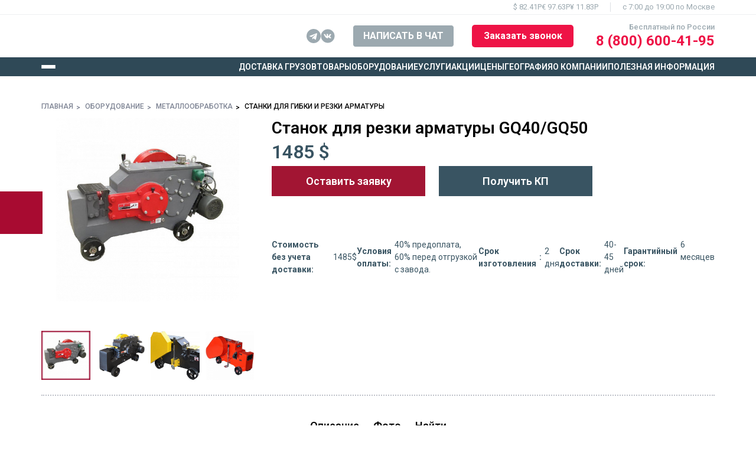

--- FILE ---
content_type: text/html; charset=UTF-8
request_url: https://1kargo.ru/catalog/stanoki-dlya-gibki-armatury-/stanok-dlya-rezki-armatury-gq40-gq50/
body_size: 27646
content:
<!doctype html>
<html lang="ru">
<head>
    <!-- Google Tag Manager -->
    <script data-skip-moving="true">(function(w,d,s,l,i){w[l]=w[l]||[];w[l].push({'gtm.start':
                new Date().getTime(),event:'gtm.js'});var f=d.getElementsByTagName(s)[0],
            j=d.createElement(s),dl=l!='dataLayer'?'&l='+l:'';j.async=true;j.src=
            'https://www.googletagmanager.com/gtm.js?id='+i+dl;f.parentNode.insertBefore(j,f);
        })(window,document,'script','dataLayer','GTM-MS8HZ84C');</script>
    <!-- End Google Tag Manager -->

    <meta charset="UTF-8">
    <meta name="viewport" content="user-scalable=no, initial-scale=1.0, maximum-scale=1.0, minimum-scale=1.0">
    <meta http-equiv="X-UA-Compatible" content="ie=edge">
    <meta name="cmsmagazine" content="38c28129966d1d310c21c6c4cad7db17"/>
    <link rel="icon" href="https://1kargo.ru/favicon.ico" type="image/x-icon">
    <link rel="icon" href="https://1kargo.ru/favicon.svg" type="image/svg+xml">
    <meta name="google-site-verification" content="887FEkqbqro4-hthAhDF4a0U3jopm_czgrhEaKJJiTI"/>
    <meta name="google-site-verification" content="CquatbPndIH7eaef1N7TvrXpNv1rxhXr-OCq35fEqPw"/>
    <meta name="yandex-verification" content="df4f9520d5efbf3e"/>

    
    <meta property="og:type" content="website"/>
    <meta property="og:title" content="Станок для резки арматуры GQ40/GQ50 - поставки оборудования из Китая на выгодных условиях | 1Kargo.ru"/>
    <meta property="og:description" content="Станок для резки арматуры GQ40/GQ50 - поставки из Китая оптом и в розницу на выгодных условиях от компании 1Kargo.ru"/>
    <meta property="og:url" content="https://1kargo.ru"/>
    <meta property="og:site_name" content="KARGO"/>
    <meta property="og:image" content="https://1kargo.ru/local/templates/kargo-new/img/ceoimg.png"/>

    <meta http-equiv="Content-Type" content="text/html; charset=UTF-8" />
<meta name="description" content="Станок для резки арматуры GQ40/GQ50 - поставки из Китая оптом и в розницу на выгодных условиях от компании 1Kargo.ru" />
<link rel="canonical" href="https://1kargo.ru/catalog/stanoki-dlya-gibki-armatury-/stanok-dlya-rezki-armatury-gq40-gq50/" />
<script data-skip-moving="true">(function(w, d, n) {var cl = "bx-core";var ht = d.documentElement;var htc = ht ? ht.className : undefined;if (htc === undefined || htc.indexOf(cl) !== -1){return;}var ua = n.userAgent;if (/(iPad;)|(iPhone;)/i.test(ua)){cl += " bx-ios";}else if (/Windows/i.test(ua)){cl += ' bx-win';}else if (/Macintosh/i.test(ua)){cl += " bx-mac";}else if (/Linux/i.test(ua) && !/Android/i.test(ua)){cl += " bx-linux";}else if (/Android/i.test(ua)){cl += " bx-android";}cl += (/(ipad|iphone|android|mobile|touch)/i.test(ua) ? " bx-touch" : " bx-no-touch");cl += w.devicePixelRatio && w.devicePixelRatio >= 2? " bx-retina": " bx-no-retina";if (/AppleWebKit/.test(ua)){cl += " bx-chrome";}else if (/Opera/.test(ua)){cl += " bx-opera";}else if (/Firefox/.test(ua)){cl += " bx-firefox";}ht.className = htc ? htc + " " + cl : cl;})(window, document, navigator);</script>


<link href="/bitrix/js/ui/design-tokens/dist/ui.design-tokens.min.css?173225669023463" type="text/css"  rel="stylesheet" />
<link href="/bitrix/js/ui/fonts/opensans/ui.font.opensans.min.css?17029992672320" type="text/css"  rel="stylesheet" />
<link href="/bitrix/js/main/popup/dist/main.popup.bundle.min.css?175083226928056" type="text/css"  rel="stylesheet" />
<link href="/bitrix/cache/css/s1/kargo-new/page_f632fe33afe78a05f7aeb4a14d0fe7eb/page_f632fe33afe78a05f7aeb4a14d0fe7eb_v1.css?17696751349886" type="text/css"  rel="stylesheet" />
<link href="/bitrix/cache/css/s1/kargo-new/template_c566034185eefb76ad26cb818a87b98a/template_c566034185eefb76ad26cb818a87b98a_v1.css?1769674972717228" type="text/css"  data-template-style="true" rel="stylesheet" />







<link rel="stylesheet" type="text/css" href="/bitrix/themes/pxpseo/pixelplus.seo.css">



    <script type="application/ld+json" data-skip-moving="true">{"@context":"http:\/\/schema.org","0":{"@type":"BreadcrumbList","itemListElement":[{"@type":"ListItem","position":1,"name":"\u0413\u043b\u0430\u0432\u043d\u0430\u044f","item":"https:\/1kargo.ru\/"},{"@type":"ListItem","position":2,"name":"\u041e\u0431\u043e\u0440\u0443\u0434\u043e\u0432\u0430\u043d\u0438\u0435","item":"https:\/1kargo.ru\/catalog\/"},{"@type":"ListItem","position":3,"name":"\u041c\u0435\u0442\u0430\u043b\u043b\u043e\u043e\u0431\u0440\u0430\u0431\u043e\u0442\u043a\u0430","item":"https:\/1kargo.ru\/catalog\/metalloobrabotka\/"},{"@type":"ListItem","position":4,"name":"\u0421\u0442\u0430\u043d\u043a\u0438 \u0434\u043b\u044f \u0433\u0438\u0431\u043a\u0438 \u0438 \u0440\u0435\u0437\u043a\u0438 \u0430\u0440\u043c\u0430\u0442\u0443\u0440\u044b","item":"https:\/1kargo.ru\/catalog\/stanoki-dlya-gibki-armatury-\/"}]}}</script>
        <title>Станок для резки арматуры GQ40/GQ50 - поставки оборудования из Китая на выгодных условиях | 1Kargo.ru</title>
    <link rel="preload" href="https://fonts.googleapis.com/css2?family=Roboto:ital,wght@0,100..900;1,100..900&display=swap" as="style" onload="this.onload=null;this.rel='stylesheet'">
    <noscript>
        <link rel="stylesheet" href="https://fonts.googleapis.com/css2?family=Roboto:ital,wght@0,100..900;1,100..900&display=swap">
    </noscript>
    <!-- Marquiz script start -->
    <script data-skip-moving="true">
        /*(function(w, d, s, o){
            var j = d.createElement(s); j.async = true; j.src = '//script.marquiz.ru/v2.js';j.onload = function() {
                if (document.readyState !== 'loading') Marquiz.init(o);
                else document.addEventListener("DOMContentLoaded", function() {
                    Marquiz.init(o);
                });
            };
            d.head.insertBefore(j, d.head.firstElementChild);
        })(window, document, 'script', {
                host: '//quiz.marquiz.ru',
                region: 'ru',
                id: '67ebd9e1d21ff0001950c2f3',
                autoOpen: 10,
                autoOpenFreq: 'once',
                openOnExit: false,
                disableOnMobile: false
            }
        );*/
    </script>
    <!-- Marquiz script end -->
</head>

<body id="home">
<!-- Google Tag Manager (noscript) -->
<noscript><iframe src="https://www.googletagmanager.com/ns.html?id=GTM-MS8HZ84C"
                  height="0" width="0" style="display:none;visibility:hidden"></iframe></noscript>
<!-- End Google Tag Manager (noscript) -->


    

<header class="header 
 
white-theme 
">
    <div class="header__info">
        <div class="header__info-wrapper header__wrapper">
            <div class="header__media">
                                                                    <a target="_blank" class="header__media-link" href="https://t.me/+79507262755" rel="nofollow">
                        <svg width="24" height="24" viewBox="0 0 24 24" fill="none" xmlns="http://www.w3.org/2000/svg">
                            <path d="M12 0C9.62669 0 7.30654 0.703784 5.33315 2.02236C3.35977 3.34093 1.8217 5.21508 0.913453 7.40779C0.00520429 9.60044 -0.232441 12.0133 0.230579 14.341C0.693598 16.6689 1.83649 18.807 3.51472 20.4853C5.19295 22.1635 7.33114 23.3064 9.65894 23.7694C11.9866 24.2325 14.3995 23.9947 16.5922 23.0865C18.7849 22.1782 20.659 20.6403 21.9777 18.6669C23.2962 16.6935 24 14.3734 24 12C24 8.8174 22.7356 5.76515 20.4853 3.51472C18.2349 1.26427 15.1825 0 12 0ZM17.895 8.21999L15.93 17.505C15.78 18.165 15.39 18.315 14.835 18.015L11.835 15.795L10.335 17.19C10.2643 17.2822 10.1736 17.3572 10.0696 17.4093C9.96569 17.4612 9.85124 17.4888 9.73499 17.49L9.94499 14.49L15.495 9.46499C15.75 9.25499 15.495 9.13499 15.135 9.34499L8.32499 13.62L5.32499 12.69C4.67999 12.495 4.66499 12.045 5.45999 11.745L17.025 7.24499C17.595 7.07999 18.075 7.40999 17.895 8.21999Z" fill="white"/>
                        </svg>
                    </a>
                                                    <a target="_blank" class="header__media-link" href="https://vk.com/1kargodostavka" rel="nofollow">
                        <svg width="24" height="24" viewBox="0 0 24 24" fill="none" xmlns="http://www.w3.org/2000/svg">
                            <path d="M12.0005 0.47998C5.63807 0.47998 0.480469 5.63758 0.480469 12C0.480469 18.3624 5.63807 23.52 12.0005 23.52C18.3629 23.52 23.5205 18.3624 23.5205 12C23.5205 5.63758 18.3629 0.47998 12.0005 0.47998ZM16.4309 13.4772C16.4309 13.4772 17.4497 14.4828 17.7005 14.9496C17.7077 14.9592 17.7113 14.9688 17.7137 14.9736C17.8157 15.1452 17.8397 15.2784 17.7893 15.378C17.7053 15.5436 17.4173 15.6252 17.3189 15.6324H15.5189C15.3941 15.6324 15.1325 15.6 14.8157 15.3816C14.5721 15.2112 14.3321 14.9316 14.0981 14.6592C13.7489 14.2536 13.4465 13.9032 13.1417 13.9032C13.103 13.9031 13.0645 13.9092 13.0277 13.9212C12.7973 13.9956 12.5021 14.3244 12.5021 15.2004C12.5021 15.474 12.2861 15.6312 12.1337 15.6312H11.3093C11.0285 15.6312 9.56567 15.5328 8.26967 14.166C6.68327 12.492 5.25527 9.13438 5.24327 9.10318C5.15327 8.88598 5.33927 8.76958 5.54207 8.76958H7.36007C7.60247 8.76958 7.68167 8.91718 7.73687 9.04798C7.80167 9.20038 8.03927 9.80638 8.42927 10.488C9.06167 11.5992 9.44927 12.0504 9.76007 12.0504C9.81835 12.0497 9.87558 12.0349 9.92687 12.0072C10.3325 11.7816 10.2569 10.3356 10.2389 10.0356C10.2389 9.97918 10.2377 9.38878 10.0301 9.10558C9.88127 8.90038 9.62807 8.82238 9.47447 8.79358C9.53664 8.70779 9.61854 8.63823 9.71327 8.59078C9.99167 8.45158 10.4933 8.43118 10.9913 8.43118H11.2685C11.8085 8.43838 11.9477 8.47318 12.1433 8.52238C12.5393 8.61718 12.5477 8.87278 12.5129 9.74758C12.5021 9.99598 12.4913 10.2768 12.4913 10.608C12.4913 10.68 12.4877 10.7568 12.4877 10.8384C12.4757 11.2836 12.4613 11.7888 12.7757 11.9964C12.8167 12.0221 12.8641 12.0358 12.9125 12.036C13.0217 12.036 13.3505 12.036 14.2409 10.5084C14.5155 10.0167 14.7541 9.50575 14.9549 8.97958C14.9729 8.94838 15.0257 8.85238 15.0881 8.81518C15.1341 8.7917 15.1852 8.77976 15.2369 8.78038H17.3741C17.6069 8.78038 17.7665 8.81518 17.7965 8.90518C17.8493 9.04798 17.7869 9.48358 16.8113 10.8048L16.3757 11.3796C15.4913 12.5388 15.4913 12.5976 16.4309 13.4772Z"
                                  fill="white"></path>
                        </svg>
                    </a>
                            </div>

            <!--<div class="header__info-block">
                <script data-b24-form="click/6/742sv8" data-src="https://nameno.ru/upload/crm/form/loader_6_742sv8.js" data-skip-moving="true"></script>
                <div class="header__info-link main-button main-button__white">Записаться на вебинар по работе с Китаем</div>
                            </div>-->

            <div class="header__info-block">
                                    <div class="header__currencies">
                                                    <div class="header__currencies-item">
                                <p>$ 82.41Р</p>
                            </div>
                                                    <div class="header__currencies-item">
                                <p>€ 97.63Р</p>
                            </div>
                                                    <div class="header__currencies-item">
                                <p>¥ 11.83Р</p>
                            </div>
                                            </div>
                
                <div class="header__info-worktime">
                    <p>c 7:00 до 19:00 по Москве</p>
                </div>
            </div>
        </div>
    </div>

    <div class="header__main">
        <div class="header__main-wrapper header__wrapper">
            <a class="header__main-logo" href="/">
                                    <img loading="lazy" src="/local/templates/kargo-new/img/site-new/black-logo.png" alt="">
                            </a>

            <div class="header__interaction">
                <div class="header__media">
                                                                                    <a target="_blank" class="header__media-link" href="https://t.me/+79507262755" rel="nofollow">
                            <svg width="24" height="24" viewBox="0 0 24 24" fill="none" xmlns="http://www.w3.org/2000/svg">
                                <path d="M12 0C9.62669 0 7.30654 0.703784 5.33315 2.02236C3.35977 3.34093 1.8217 5.21508 0.913453 7.40779C0.00520429 9.60044 -0.232441 12.0133 0.230579 14.341C0.693598 16.6689 1.83649 18.807 3.51472 20.4853C5.19295 22.1635 7.33114 23.3064 9.65894 23.7694C11.9866 24.2325 14.3995 23.9947 16.5922 23.0865C18.7849 22.1782 20.659 20.6403 21.9777 18.6669C23.2962 16.6935 24 14.3734 24 12C24 8.8174 22.7356 5.76515 20.4853 3.51472C18.2349 1.26427 15.1825 0 12 0ZM17.895 8.21999L15.93 17.505C15.78 18.165 15.39 18.315 14.835 18.015L11.835 15.795L10.335 17.19C10.2643 17.2822 10.1736 17.3572 10.0696 17.4093C9.96569 17.4612 9.85124 17.4888 9.73499 17.49L9.94499 14.49L15.495 9.46499C15.75 9.25499 15.495 9.13499 15.135 9.34499L8.32499 13.62L5.32499 12.69C4.67999 12.495 4.66499 12.045 5.45999 11.745L17.025 7.24499C17.595 7.07999 18.075 7.40999 17.895 8.21999Z" fill="white"/>
                            </svg>
                        </a>
                                                                <a target="_blank" class="header__media-link" href="https://vk.com/1kargodostavka" rel="nofollow">
                            <svg width="24" height="24" viewBox="0 0 24 24" fill="none" xmlns="http://www.w3.org/2000/svg">
                                <path d="M12.0005 0.47998C5.63807 0.47998 0.480469 5.63758 0.480469 12C0.480469 18.3624 5.63807 23.52 12.0005 23.52C18.3629 23.52 23.5205 18.3624 23.5205 12C23.5205 5.63758 18.3629 0.47998 12.0005 0.47998ZM16.4309 13.4772C16.4309 13.4772 17.4497 14.4828 17.7005 14.9496C17.7077 14.9592 17.7113 14.9688 17.7137 14.9736C17.8157 15.1452 17.8397 15.2784 17.7893 15.378C17.7053 15.5436 17.4173 15.6252 17.3189 15.6324H15.5189C15.3941 15.6324 15.1325 15.6 14.8157 15.3816C14.5721 15.2112 14.3321 14.9316 14.0981 14.6592C13.7489 14.2536 13.4465 13.9032 13.1417 13.9032C13.103 13.9031 13.0645 13.9092 13.0277 13.9212C12.7973 13.9956 12.5021 14.3244 12.5021 15.2004C12.5021 15.474 12.2861 15.6312 12.1337 15.6312H11.3093C11.0285 15.6312 9.56567 15.5328 8.26967 14.166C6.68327 12.492 5.25527 9.13438 5.24327 9.10318C5.15327 8.88598 5.33927 8.76958 5.54207 8.76958H7.36007C7.60247 8.76958 7.68167 8.91718 7.73687 9.04798C7.80167 9.20038 8.03927 9.80638 8.42927 10.488C9.06167 11.5992 9.44927 12.0504 9.76007 12.0504C9.81835 12.0497 9.87558 12.0349 9.92687 12.0072C10.3325 11.7816 10.2569 10.3356 10.2389 10.0356C10.2389 9.97918 10.2377 9.38878 10.0301 9.10558C9.88127 8.90038 9.62807 8.82238 9.47447 8.79358C9.53664 8.70779 9.61854 8.63823 9.71327 8.59078C9.99167 8.45158 10.4933 8.43118 10.9913 8.43118H11.2685C11.8085 8.43838 11.9477 8.47318 12.1433 8.52238C12.5393 8.61718 12.5477 8.87278 12.5129 9.74758C12.5021 9.99598 12.4913 10.2768 12.4913 10.608C12.4913 10.68 12.4877 10.7568 12.4877 10.8384C12.4757 11.2836 12.4613 11.7888 12.7757 11.9964C12.8167 12.0221 12.8641 12.0358 12.9125 12.036C13.0217 12.036 13.3505 12.036 14.2409 10.5084C14.5155 10.0167 14.7541 9.50575 14.9549 8.97958C14.9729 8.94838 15.0257 8.85238 15.0881 8.81518C15.1341 8.7917 15.1852 8.77976 15.2369 8.78038H17.3741C17.6069 8.78038 17.7665 8.81518 17.7965 8.90518C17.8493 9.04798 17.7869 9.48358 16.8113 10.8048L16.3757 11.3796C15.4913 12.5388 15.4913 12.5976 16.4309 13.4772Z"
                                      fill="white"></path>
                            </svg>
                        </a>
                                    </div>

                <a target="_blank" href="https://app.leadteh.ru/w/eJhB6 " class="header__main-button main-button main-button__transparent" rel="nofollow">
                    НАПИСАТЬ В ЧАТ
                </a>

                <script data-b24-form="click/10/8ngos1" data-src="https://nameno.ru/upload/crm/form/loader_10_8ngos1.js" data-skip-moving="true"></script>
                <div class="open-modal header__main-button main-button" style="margin-left: 30px;" onclick="yaCounter24841082.reachGoal('СallBackOpenKnowMore'); return true;">
                    Заказать звонок
                </div>
                <!--<div class="open-modal header__main-button main-button" data-id="order-call" onclick="yaCounter24841082.reachGoal('СallBackOpenKnowMore'); return true;">
                    Заказать звонок
                </div>-->

                <div class="header__main-phone">
                    <p class="header__main-phone__text">Бесплатный по России</p>
                    <a class="header__main-phone__link" href="tel:8 (800) 600-41-95" rel="nofollow">8 (800) 600-41-95</a>
                </div>
            </div>
        </div>
    </div>

    <nav class="header__nav nav">
        <div class="header__nav-wrapper header__wrapper">
            <div class="header__burger">
                <span></span>
                <span></span>
                <span></span>
            </div>

            <ul class="nav__list">
      <li class="nav__item has-child">
      <a href="/delivery/" title="Доставка грузов">Доставка грузов</a>

              <ul class="has-child__menu-child child-menu">
          
                      <ul class="smap__section-sub-sub-block">
                              <li>
                  <a  href="/delivery/gotovye-resheniya/">
                    Готовые решения                  </a>
                </li>
                              <li>
                  <a  href="/delivery/dostavka-sbornykh-gruzov/">
                    Доставка сборных грузов                  </a>
                </li>
                              <li>
                  <a  href="/delivery/dostavka-oborudovaniya-iz-kitaya/">
                    Доставка оборудования                  </a>
                </li>
                              <li>
                  <a  href="/delivery/dostavka-melkikh-gruzov/">
                    Доставка грузов от 1 до 5 кг.                  </a>
                </li>
                              <li>
                  <a  href="/delivery/dostavka-melkikh-gruzov/">
                    Доставка мелких грузов                  </a>
                </li>
                              <li>
                  <a >
                    Упрощенная схема доставки товара из Китая                  </a>
                </li>
                              <li>
                  <a  href="/delivery/ekspress-eksport-dostavka-iz-rossii-v-kitay-/">
                    Экспресс доставка из России в Китай                   </a>
                </li>
                              <li>
                  <a  href="/delivery/multimodalnye-perevozki/">
                    Мультимодальные перевозки                  </a>
                </li>
                              <li>
                  <a  href="/delivery/dostavka-avia/">
                    Доставка авиа                  </a>
                </li>
                              <li>
                  <a  href="/delivery/dostavka-avto/">
                    Доставка авто                  </a>
                </li>
                              <li>
                  <a  href="/delivery/dostavka-morem/">
                    Доставка морем                  </a>
                </li>
                              <li>
                  <a  href="/delivery/dostavka-poezdom/">
                    Доставка поездом                  </a>
                </li>
                              <li>
                  <a  href="/delivery/dostavka-konteynerov-iz-kitaya/">
                    Доставка контейнеров из Китая                  </a>
                </li>
                              <li>
                  <a >
                    Экспорт из России в Китай                  </a>
                </li>
                              <li>
                  <a  href="/marketplaces/">
                    Товары для маркетплейсов                  </a>
                </li>
                              <li>
                  <a  href="/delivery/tovary-optom-iz-kitaya/">
                    Оптом                  </a>
                </li>
                              <li>
                  <a  href="/services/dostavka-obrazcov-iz-kitaya/">
                    Образцы                   </a>
                </li>
                              <li>
                  <a  href="/delivery/kargo-dostavka-iz-kitaya/">
                    Карго                  </a>
                </li>
                              <li>
                  <a  href="/delivery/perevozka-opasnyh-gruzov-iz-kitaya/">
                    Перевозка опасных грузов                  </a>
                </li>
                              <li>
                  <a  href="/delivery/dostavka-obuvi-iz-kitaya/">
                    Обувь                  </a>
                </li>
                          </ul>
                  </ul>
        <!--<a href="#" class="nav-menu__item-toggler-btn" rel="nofollow">toggle collapse</a>-->
      
    </li>

      <li class="nav__item has-child">
      <a href="/products/" title="Товары">Товары</a>

              <ul class="has-child__menu-child child-menu">
          
                          <div class="smap__section-sub-block">
                <div class="smap__section-sub-block-title">
                  <div class="h5">
                    <a >Доставка из Китая</a>
                  </div>
                </div>
                                  <ul class="smap__section-sub-sub-block">
                                          <li>
                        <a  href="/products/klimaticheskoe-oborudovanie/">
                          Климатическое оборудование                        </a>
                      </li>
                                          <li>
                        <a  href="/products/elektrosamokaty/">
                          Электросамокаты                        </a>
                      </li>
                                          <li>
                        <a  href="/products/materialy-/">
                          Материалы                        </a>
                      </li>
                                          <li>
                        <a  href="/products/krasota-i-zdorove-/">
                          Красота и здоровье                        </a>
                      </li>
                                      </ul>
                              </div>
                      
                  </ul>
        <!--<a href="#" class="nav-menu__item-toggler-btn" rel="nofollow">toggle collapse</a>-->
      
    </li>

      <li class="nav__item has-child">
      <a href="/catalog/" title="Оборудование">Оборудование</a>

              <ul class="has-child__menu-child child-menu">
          
                      <ul class="smap__section-sub-sub-block">
                              <li>
                  <a  href="/catalog/metalloobrabotka/">
                    Металлообработка                  </a>
                </li>
                              <li>
                  <a  href="/catalog/avtotovary/">
                    Автосервис                  </a>
                </li>
                              <li>
                  <a  href="/catalog/selskoe-khozyaystvo/">
                    Сельское хозяйство                  </a>
                </li>
                              <li>
                  <a  href="/catalog/derevoobrabotka/">
                    Деревообработка                  </a>
                </li>
                              <li>
                  <a  href="/catalog/legkaya-promyshlennost-/">
                    Легкая промышленность                  </a>
                </li>
                              <li>
                  <a  href="/catalog/ochistnoe-i-kanalizatsionnoe-oborudovanie/">
                    Очистное и канализационное оборудование                  </a>
                </li>
                              <li>
                  <a  href="/catalog/elektronika-radiotekhnika/">
                    Электроника, радиотехника                  </a>
                </li>
                              <li>
                  <a  href="/catalog/pererabotka-i-proizvodstvo/">
                    Переработка и производство                  </a>
                </li>
                              <li>
                  <a  href="/delivery/dostavka-stankov-iz-kitaya/">
                    Станки                  </a>
                </li>
                          </ul>
                  </ul>
        <!--<a href="#" class="nav-menu__item-toggler-btn" rel="nofollow">toggle collapse</a>-->
      
    </li>

      <li class="nav__item has-child">
      <a href="/services/" title="Услуги">Услуги</a>

              <ul class="has-child__menu-child child-menu">
          
                      <ul class="smap__section-sub-sub-block">
                              <li>
                  <a  href="/services/poisk-postavshchika/">
                    Поиск поставщика                  </a>
                </li>
                              <li>
                  <a  href="/services/inspektsiya-tovara/">
                    Инспекция товара                  </a>
                </li>
                              <li>
                  <a  href="/services/vykup-tovara-s-alibaba/">
                    Выкуп с Алибаба                  </a>
                </li>
                              <li>
                  <a  href="/services/vykup-tovara-s-taobao/">
                    Выкуп c Таобао                  </a>
                </li>
                              <li>
                  <a  href="/services/mebelnye-tury/">
                    Мебельные туры                  </a>
                </li>
                              <li>
                  <a  href="/services/perevodchiki-i-gidy-v-kitae/">
                    Переводчики и гиды в Китае                  </a>
                </li>
                              <li>
                  <a  href="/services/posylki-iz-kitaya/">
                    Посылки из Китая                  </a>
                </li>
                              <li>
                  <a  href="/services/tamozhennoe-oformlenie/">
                    Таможенное оформление                  </a>
                </li>
                              <li>
                  <a  href="/marketplaces/">
                    Товары для маркетплейсов                  </a>
                </li>
                              <li>
                  <a  href="/brandname/">
                    Регистрация товарного знака                  </a>
                </li>
                              <li>
                  <a  href="/services/tamozhennoe-oformlenie-ehksport/">
                    Таможенное оформление экспорта                  </a>
                </li>
                              <li>
                  <a  href="/services/tamozhennyj-broker/">
                    Таможенный брокер                  </a>
                </li>
                              <li>
                  <a  href="/services/tamozhennyy-deklarant/">
                    Таможенный декларант                  </a>
                </li>
                              <li>
                  <a  href="/services/uslugi-tamozhennogo-agenta/">
                    Таможенный агент                  </a>
                </li>
                              <li>
                  <a  href="/services/predstavitel-v-kitae/">
                    Представитель в Китае                  </a>
                </li>
                              <li>
                  <a  href="/services/kontraktoderzhatel/">
                    Контрактодержатель                  </a>
                </li>
                              <li>
                  <a  href="/services/agent-vehd/">
                    Агент ВЭД                  </a>
                </li>
                              <li>
                  <a  href="/services/zatamozhka-gruzov-i-tovarov/">
                    Затаможка                  </a>
                </li>
                              <li>
                  <a  href="/services/sertifikaciya-tovarov-iz-kitaya/">
                    Сертификация товаров                  </a>
                </li>
                          </ul>
                  </ul>
        <!--<a href="#" class="nav-menu__item-toggler-btn" rel="nofollow">toggle collapse</a>-->
      
    </li>

      <li class="nav__item ">
      <a href="/stocks/" title="Акции">Акции</a>

      
    </li>

      <li class="nav__item ">
      <a href="/delivery/czenyi/" title="Цены">Цены</a>

      
    </li>

      <li class="nav__item has-child">
      <a  title="География" rel="nofollow">География</a>

              <ul class="has-child__menu-child child-menu">
          
                          <div class="smap__section-sub-block">
                <div class="smap__section-sub-block-title">
                  <div class="h5">
                    <a >Перевозки из Китая</a>
                  </div>
                </div>
                                  <ul class="smap__section-sub-sub-block">
                                          <li>
                        <a  href="/delivery/dostavka-iz-guanchzhou/">
                          Гуанчжоу                        </a>
                      </li>
                                          <li>
                        <a  href="/delivery/dostavka-gruzov-iz-shenchzhenya/">
                          Шэньчжэнь                        </a>
                      </li>
                                          <li>
                        <a  href="/delivery/dostavka-gruzov-iz-shankhaya/">
                          Шанхай                        </a>
                      </li>
                                          <li>
                        <a  href="/delivery/dostavka-gruzov-iz-iu/">
                          Иу                        </a>
                      </li>
                                          <li>
                        <a  href="/delivery/dostavka-iz-urumchi/">
                          Урумчи                        </a>
                      </li>
                                          <li>
                        <a  href="/delivery/dostavka-gruzov-iz-pekina/">
                          Пекин                        </a>
                      </li>
                                          <li>
                        <a  href="/delivery/dostavka-gruzov-iz-kitaya-cherez-kazakhstan/">
                          Казахстан                        </a>
                      </li>
                                      </ul>
                              </div>
                          <div class="smap__section-sub-block">
                <div class="smap__section-sub-block-title">
                  <div class="h5">
                    <a >из Китая в Россию</a>
                  </div>
                </div>
                                  <ul class="smap__section-sub-sub-block">
                                          <li>
                        <a  href="/delivery/dostavka-gruzov-iz-kitaya-v-novosibirsk/">
                          Новосибирск                        </a>
                      </li>
                                          <li>
                        <a  href="/delivery/dostavka-gruzov-iz-kitaya-v-chelyabinsk/">
                          Челябинск                        </a>
                      </li>
                                          <li>
                        <a  href="/delivery/dostavka-gruzov-iz-kitaya-v-ekaterinburg/">
                          Екатеринбург                        </a>
                      </li>
                                          <li>
                        <a  href="/delivery/dostavka-gruzov-iz-kitaya-v-perm/">
                          Пермь                        </a>
                      </li>
                                          <li>
                        <a  href="/delivery/dostavka-gruzov-iz-kitaya-v-ufu/">
                          Уфа                        </a>
                      </li>
                                          <li>
                        <a  href="/delivery/dostavka-gruzov-iz-kitaya-v-krasnodar/">
                          Краснодар                        </a>
                      </li>
                                          <li>
                        <a  href="/delivery/dostavka-gruzov-iz-kitaya-v-sankt-peterburg/">
                          Санкт-Петербург                        </a>
                      </li>
                                      </ul>
                              </div>
                      
                  </ul>
        <!--<a href="#" class="nav-menu__item-toggler-btn" rel="nofollow">toggle collapse</a>-->
      
    </li>

      <li class="nav__item has-child">
      <a href="/about/" title="О компании">О компании</a>

              <ul class="has-child__menu-child child-menu">
          
                          <div class="smap__section-sub-block">
                <div class="smap__section-sub-block-title">
                  <div class="h5">
                    <a href="/about/">О нас</a>
                  </div>
                </div>
                                  <ul class="smap__section-sub-sub-block">
                                          <li>
                        <a  href="/our-team/">
                          Наша команда                        </a>
                      </li>
                                          <li>
                        <a  href="/about/partnerstvo/">
                          Партнерство                        </a>
                      </li>
                                          <li>
                        <a  href="/vacancy/">
                          Вакансии                        </a>
                      </li>
                                          <li>
                        <a  href="/our-cargo/">
                          Наши грузы                        </a>
                      </li>
                                          <li>
                        <a  href="/contacts/">
                          Контакты                        </a>
                      </li>
                                      </ul>
                              </div>
                          <div class="smap__section-sub-block">
                <div class="smap__section-sub-block-title">
                  <div class="h5">
                    <a href="/news/">Новости</a>
                  </div>
                </div>
                                  <ul class="smap__section-sub-sub-block">
                                          <li>
                        <a  href="/news/blagotvoritelnost/">
                          Благотворительность                        </a>
                      </li>
                                          <li>
                        <a  href="/news/vystavki-v-kitae/">
                          Выставки                        </a>
                      </li>
                                          <li>
                        <a  href="/news/vystupleniya/">
                          Выступления                        </a>
                      </li>
                                          <li>
                        <a  href="/news/zhizn-kompanii/">
                          Жизнь компании                        </a>
                      </li>
                                          <li>
                        <a  href="/news/smi-o-nas/">
                          Сми о нас                        </a>
                      </li>
                                      </ul>
                              </div>
                      
                  </ul>
        <!--<a href="#" class="nav-menu__item-toggler-btn" rel="nofollow">toggle collapse</a>-->
      
    </li>

      <li class="nav__item has-child">
      <a href="/news/poleznoe-info/" title="Полезная информация">Полезная информация</a>

              <ul class="has-child__menu-child child-menu">
          
                      <ul class="smap__section-sub-sub-block">
                              <li>
                  <a  href="/work-china/biznes-s-kitaem/">
                    Бизнес с Китаем                  </a>
                </li>
                              <li>
                  <a  href="/work-china/zakony-v-kitae/">
                    Законы в Китае                  </a>
                </li>
                              <li>
                  <a  href="/work-china/mentalitet-i-traditsii-kitaya/">
                    Менталитет и традиции                  </a>
                </li>
                              <li>
                  <a  href="/work-china/novosti-kitaya/">
                    Новости Китая                  </a>
                </li>
                              <li>
                  <a  href="/work-china/vopros-otvet/">
                    Вопрос - ответ                  </a>
                </li>
                              <li>
                  <a  href="/calculate/">
                    Калькулятор                  </a>
                </li>
                              <li>
                  <a  href="/agreement/">
                    Договора                  </a>
                </li>
                              <li>
                  <a  href="/news/baza-znaniy/">
                    База знаний                  </a>
                </li>
                              <li>
                  <a  href="/work-china/zakupki-iz-kitaya/">
                    Закупки из Китая                  </a>
                </li>
                          </ul>
                  </ul>
        <!--<a href="#" class="nav-menu__item-toggler-btn" rel="nofollow">toggle collapse</a>-->
      
    </li>

  </ul>
        </div>
    </nav>

    <div
            class="hidr__sitemap"
            id="sitemap"
            itemscope=""
            itemtype="http://schema.org/SiteNavigationElement"
    >
        <div class="hidr__sitemap-container header__wrapper">
            <div class="hidr__burger" id="burger-smap">
                <div class="hidr__burger-line"></div>
                <div class="hidr__burger-line"></div>
                <div class="hidr__burger-line"></div>
            </div>

            <div class="smap smap--main">
                                <!--<div class="smap__section-block">
                    <div class="smap__section-block-title">
                        <div class="h4">
                            <a href="/delivery/">Доставка грузов</a>
                        </div>
                    </div>
                    <ul class="smap__section-sub-sub-block">
                        <li>
                            <a href="/delivery/gotovye-resheniya/">Готовые решения</a>
                        </li>
                        <li>
                            <a href="/delivery/dostavka-sbornykh-gruzov/">Доставка сборных грузов</a>
                        </li>
                        <li>
                            <a href="/delivery/dostavka-oborudovaniya-iz-kitaya/">Доставка оборудования</a>
                        </li>
                        <li>
                            <a href="/news/poleznoe-info/dostavka-gruzov-ot-1-do-5-kg/">Доставка грузов от 1 до 5 кг.</a>
                        </li>
                        <li>
                            <a href="/delivery/dostavka-melkikh-gruzov/">Доставка мелких грузов</a>
                        </li>
                        <li>
                            <a href="/delivery/uproshchennaya-skhema-dostavki-tovara-iz-kitaya/">Упрощенная схема доставки товара из Китая</a>
                        </li>
                        <li>
                            <a href="/delivery/ekspress-eksport-dostavka-iz-rossii-v-kitay-/">Экспресс доставка из России в Китай</a>
                        </li>
                        <li>
                            <a href="/delivery/multimodalnye-perevozki/">Мультимодальные перевозки</a>
                        </li>
                        <li>
                            <a href="/delivery/dostavka-avia/"> Доставка авиа </a>
                        </li>
                        <li>
                            <a href="/delivery/dostavka-avto/"> Доставка авто </a>
                        </li>
                        <li>
                            <a href="/delivery/dostavka-morem/"> Доставка морем </a>
                        </li>
                        <li>
                            <a href="/delivery/dostavka-poezdom/">Доставка поездом</a>
                        </li>
                        <li>
                            <a href="/delivery/dostavka-konteynerov-iz-kitaya/">Доставка контейнеров из Китая</a>
                        </li>
                        <li>
                            <a href="/delivery/eksport-iz-rossii-v-kitay/">Экспорт из России в Китай</a>
                        </li>
                        <li>
                            <a href="/marketplaces/"> Товары для маркетплейсов </a>
                        </li>
                    </ul>
                </div>
                <div class="smap__section-block">
                    <div class="smap__section-block-title">
                        <div class="h4">
                            <a href="/products/">Товары</a>
                        </div>
                    </div>
                    <div class="smap__section-sub-block">
                        <div class="smap__section-sub-block-title">
                            <div class="h5">
                                <a>Доставка из Китая</a>
                            </div>
                        </div>
                        <ul class="smap__section-sub-sub-block">
                            <li>
                                <a href="/products/klimaticheskoe-oborudovanie/">Климатическое оборудование</a>
                            </li>
                            <li>
                                <a href="/products/elektrosamokaty/">Электросамокаты</a>
                            </li>
                            <li>
                                <a href="/products/materialy-/"> Материалы </a>
                            </li>
                            <li>
                                <a href="/products/krasota-i-zdorove-/">Красота и здоровье</a>
                            </li>
                        </ul>
                        <div class="smap__section-sub-block-title">
                            <div class="h5">
                                <a>Доставка из Турции</a>
                            </div>
                        </div>
                        <ul class="smap__section-sub-sub-block">
                            <li>
                                <a href="/delivery/dostavka-odezhdy-iz-turtsii/">Одежда</a>
                            </li>
                            <li>
                                <a href="/delivery/dostavka-mebeli-iz-turtsii/">Мебель</a>
                            </li>
                            <li>
                                <a href="/delivery/dostavka-elektroniki-iz-turtsii/">Электроника</a>
                            </li>
                        </ul>
                        <div class="smap__section-sub-block-title">
                            <div class="h5">
                                <a>Доставка из ОАЭ</a>
                            </div>
                        </div>
                        <ul class="smap__section-sub-sub-block">
                            <li>
                                <a href="/delivery/dostavka-bytovoy-tekhniki-iz-oae/">Бытовая техника</a>
                            </li>
                            <li>
                                <a href="/delivery/dostavka-mebeli-iz-oae/">Мебель</a>
                            </li>
                            <li>
                                <a href="/delivery/dostavka-elektroniki-iz-oae/">Электроника</a>
                            </li>
                        </ul>
                    </div>
                </div>
                <div class="smap__section-block">
                    <div class="smap__section-block-title">
                        <div class="h4">
                            <a href="/catalog/">Оборудование</a>
                        </div>
                    </div>
                    <ul class="smap__section-sub-sub-block">
                        <li>
                            <a href="/catalog/metalloobrabotka/">Металлообработка</a>
                        </li>
                        <li>
                            <a href="/catalog/avtotovary/"> Автосервис </a>
                        </li>
                        <li>
                            <a href="/catalog/selskoe-khozyaystvo/">Сельское хозяйство</a>
                        </li>
                        <li>
                            <a href="/catalog/derevoobrabotka/">Деревообработка</a>
                        </li>
                        <li>
                            <a href="/catalog/legkaya-promyshlennost-/">Легкая промышленность</a>
                        </li>
                        <li>
                            <a href="/catalog/ochistnoe-i-kanalizatsionnoe-oborudovanie/">Очистное и канализационное оборудование</a>
                        </li>
                        <li>
                            <a href="/catalog/elektronika-radiotekhnika/">Электроника, радиотехника</a>
                        </li>
                        <li>
                            <a href="/catalog/pererabotka-i-proizvodstvo/">Переработка и производство</a>
                        </li>
                    </ul>
                </div>
                <div class="smap__section-block">
                    <div class="smap__section-block-title">
                        <div class="h4">
                            <a href="/services/">Услуги</a>
                        </div>
                    </div>
                    <ul class="smap__section-sub-sub-block">
                        <li>
                            <a href="/services/poisk-postavshchika/">Поиск поставщика</a>
                        </li>
                        <li>
                            <a href="/services/inspektsiya-tovara/">Инспекция товара</a>
                        </li>
                        <li>
                            <a href="/services/vykup-tovara-s-alibaba/">Выкуп с Алибаба</a>
                        </li>
                        <li>
                            <a href="/services/vykup-tovara-s-taobao/">Выкуп c Таобао</a>
                        </li>
                        <li>
                            <a href="/services/mebelnye-tury/"> Мебельные туры </a>
                        </li>
                        <li>
                            <a href="/services/perevodchiki-i-gidy-v-kitae/">Переводчики и гиды в Китае</a>
                        </li>
                        <li>
                            <a href="/services/posylki-iz-kitaya/">Посылки из Китая</a>
                        </li>
                        <li>
                            <a href="/services/tamozhennoe-oformlenie/">Таможенное оформление</a>
                        </li>
                        <li>
                            <a href="/marketplaces/"> Товары для маркетплейсов </a>
                        </li>
                    </ul>
                </div>
                <div class="smap__section-block">
                    <div class="smap__section-block-title">
                        <div class="h4">
                            <a href="/delivery/czenyi/">Цены</a>
                        </div>
                    </div>
                </div>
                <div class="smap__section-block">
                    <div class="smap__section-block-title">
                        <div class="h4">
                            <a>География</a>
                        </div>
                    </div>
                    <div class="smap__section-sub-block">
                        <div class="smap__section-sub-block-title">
                            <div class="h5">
                                <a>Турция</a>
                            </div>
                        </div>
                        <ul class="smap__section-sub-sub-block">
                            <li>
                                <a href="/delivery/dostavka-sbornykh-gruzov-v-rossiyu-iz-turtsii/">Доставка сборных грузов</a>
                            </li>
                            <li>
                                <a href="/delivery/ekspress-dostavka-turk/">Экспресс-доставка</a>
                            </li>
                            <li>
                                <a href="/delivery/aviaperevozki-turk/">Авиаперевозки</a>
                            </li>
                            <li>
                                <a href="/delivery/konteynernye-perevozki-turk/">Контейнерные перевозки</a>
                            </li>
                            <li>
                                <a href="/delivery/multimodalnye-perevozki-turk/">Мультимодальные перевозки</a>
                            </li>
                            <li>
                                <a href="/delivery/morskie-perevozki-turk/">Морские перевозки</a>
                            </li>
                        </ul>
                        <div class="smap__section-sub-block-title">
                            <div class="h5">
                                <a>Перевозки из Китая</a>
                            </div>
                        </div>
                        <ul class="smap__section-sub-sub-block">
                            <li>
                                <a href="/delivery/dostavka-iz-guanchzhou/">Гуанчжоу</a>
                            </li>
                            <li>
                                <a href="/delivery/dostavka-gruzov-iz-shenchzhenya/">Шэньчжэнь</a>
                            </li>
                            <li>
                                <a href="/delivery/dostavka-gruzov-iz-shankhaya/">Шанхай</a>
                            </li>
                            <li>
                                <a href="/delivery/dostavka-gruzov-iz-iu/"> Иу </a>
                            </li>
                            <li>
                                <a href="/delivery/dostavka-iz-urumchi/">Урумчи</a>
                            </li>
                            <li>
                                <a href="/delivery/dostavka-gruzov-iz-pekina/">Пекин</a>
                            </li>
                            <li>
                                <a href="/delivery/dostavka-gruzov-iz-kitaya-cherez-kazakhstan/">Казахстан</a>
                            </li>
                        </ul>
                        <div class="smap__section-sub-block-title">
                            <div class="h5">
                                <a>ОАЭ</a>
                            </div>
                        </div>
                        <ul class="smap__section-sub-sub-block">
                            <li>
                                <a href="/delivery/dostavka-sbornykh-gruzov-iz-oae/">Доставка сборных грузов</a>
                            </li>
                            <li>
                                <a href="/delivery/ekspress-dostavka-oae/">Экспресс-доставка</a>
                            </li>
                            <li>
                                <a href="/delivery/aviaperevozki-aoe/">Авиаперевозки</a>
                            </li>
                            <li>
                                <a href="/delivery/konteynernye-perevozki-oae/">Контейнерные перевозки</a>
                            </li>
                            <li>
                                <a href="/delivery/multimodalnye-perevozki-oae/">Мультимодальные перевозки</a>
                            </li>
                            <li>
                                <a href="/delivery/morskie-perevozki-oae/">Морские перевозки</a>
                            </li>
                        </ul>
                        <div class="smap__section-sub-block-title">
                            <div class="h5">
                                <a>из Китая в Россию</a>
                            </div>
                        </div>
                        <ul class="smap__section-sub-sub-block">
                            <li>
                                <a href="/delivery/dostavka-gruzov-iz-kitaya-v-novosibirsk/">Новосибирск</a>
                            </li>
                            <li>
                                <a href="/delivery/dostavka-gruzov-iz-kitaya-v-chelyabinsk/">Челябинск</a>
                            </li>
                            <li>
                                <a href="/delivery/dostavka-gruzov-iz-kitaya-v-ekaterinburg/">Екатеринбург</a>
                            </li>
                            <li>
                                <a href="/delivery/dostavka-gruzov-iz-kitaya-v-perm/">Пермь</a>
                            </li>
                            <li>
                                <a href="/delivery/dostavka-gruzov-iz-kitaya-v-ufu/">Уфа</a>
                            </li>
                        </ul>
                        <div class="smap__section-sub-block-title">
                            <div class="h5">
                                <a>Прочие направления</a>
                            </div>
                        </div>
                        <ul class="smap__section-sub-sub-block">
                            <li>
                                <a href="/delivery/dostavka-sbornykh-gruzov-iz-indii/">Индия</a>
                            </li>
                        </ul>
                    </div>
                </div>
                <div class="smap__section-block">
                    <div class="smap__section-block-title">
                        <div class="h4">
                            <a href="/about/">О компании</a>
                        </div>
                    </div>
                    <div class="smap__section-sub-block">
                        <div class="smap__section-sub-block-title">
                            <div class="h5">
                                <a href="/about/">О нас</a>
                            </div>
                        </div>
                        <ul class="smap__section-sub-sub-block">
                            <li>
                                <a href="/our-team/"> Наша команда </a>
                            </li>
                            <li>
                                <a href="/about/partnerstvo/"> Партнерство </a>
                            </li>
                            <li>
                                <a href="/vacancy/"> Вакансии </a>
                            </li>
                            <li>
                                <a href="/our-cargo/"> Наши грузы </a>
                            </li>
                            <li>
                                <a href="/contacts/"> Контакты </a>
                            </li>
                        </ul>
                        <div class="smap__section-sub-block-title">
                            <div class="h5">
                                <a href="/news/">Новости</a>
                            </div>
                        </div>
                        <ul class="smap__section-sub-sub-block">
                            <li>
                                <a href="/news/blagotvoritelnost/">Благотворительность</a>
                            </li>
                            <li>
                                <a href="/news/zhizn-kompanii/"> Выставки </a>
                            </li>
                            <li>
                                <a href="/news/vystupleniya/"> Выступления </a>
                            </li>
                            <li>
                                <a href="/news/vystavki/"> Жизнь компании </a>
                            </li>
                            <li>
                                <a href="/news/smi-o-nas/"> Сми о нас </a>
                            </li>
                        </ul>
                    </div>
                </div>
                <div class="smap__section-block">
                    <div class="smap__section-block-title">
                        <div class="h4">
                            <a href="/news/poleznoe-info/">Полезная информация</a>
                        </div>
                    </div>
                    <ul class="smap__section-sub-sub-block">
                        <li>
                            <a href="/work-china/biznes-s-kitaem/">Бизнес с Китаем</a>
                        </li>
                        <li>
                            <a href="/work-china/zakony-v-kitae/">Законы в Китае</a>
                        </li>
                        <li>
                            <a href="/work-china/mentalitet-i-traditsii-kitaya/">Менталитет и традиции</a>
                        </li>
                        <li>
                            <a href="/work-china/novosti-kitaya/">Новости Китая</a>
                        </li>
                        <li>
                            <a href="/work-china/vopros-otvet/"> Вопрос - ответ </a>
                        </li>
                        <li>
                            <a href="/calculate/"> Калькулятор </a>
                        </li>
                    </ul>
                </div>-->
            </div>

            <div class="hidr__sitemap-height-compensate"></div>
        </div>
    </div>

    <div class="header__mobile">
        <div class="header__mobile-wrapper header__wrapper">
            <a class="header__main-logo" href="/">
                                    <img loading="lazy" src="/local/templates/kargo-new/img/site-new/black-logo.png" alt="">
                            </a>

            <div class="header__main-phone">
                <a target="_blank" href="tel:8 (800) 600-41-95" rel="nofollow">
                    <svg width="44" height="44" viewBox="0 0 44 44" fill="none" xmlns="http://www.w3.org/2000/svg">
                        <path d="M0.0761719 11.8841C0.166172 11.3561 0.220172 10.8161 0.346172 10.2941C0.616172 9.20812 1.12017 8.23612 1.90017 7.43212C3.17217 6.12412 4.38417 4.75012 5.78817 3.58012C7.38417 2.25412 9.54417 2.26012 11.1222 3.59212C12.6222 4.85212 13.9182 6.32812 15.3102 7.70212C15.9282 8.31412 16.5642 8.90812 17.1222 9.58012C18.5142 11.2541 18.5142 13.3781 17.0982 15.0341C16.1502 16.1441 15.0882 17.1401 14.0382 18.1481C13.8402 18.3341 13.8162 18.4661 13.9422 18.7181C15.0162 20.9141 16.5522 22.7681 18.2022 24.5321C19.8102 26.2481 21.5922 27.7601 23.5542 29.0561C24.1002 29.4221 24.7002 29.6921 25.2702 30.0161C25.4922 30.1421 25.6122 30.0941 25.7742 29.9261C26.6142 29.0741 27.4662 28.2281 28.3182 27.3821C29.1462 26.5601 30.0702 25.9301 31.2822 25.8341C32.4042 25.7441 33.4122 26.0441 34.2462 26.7941C36.0582 28.4321 37.7142 30.2321 39.4542 31.9421C39.9222 32.4041 40.3782 32.8781 40.7082 33.4541C41.6082 35.0201 41.4582 36.9041 40.2462 38.2661C38.9802 39.7001 37.6362 41.0621 36.2322 42.3581C35.2662 43.2521 34.0662 43.7021 32.7582 43.8641C32.6922 43.8701 32.6322 43.9181 32.5722 43.9481H30.7722C30.1602 43.8461 29.5482 43.7561 28.9362 43.6361C26.8122 43.2281 24.8142 42.4301 22.8822 41.4881C17.8242 39.0161 13.4022 35.6921 9.62817 31.5101C7.09617 28.7021 4.86417 25.6721 3.11217 22.3121C1.90617 19.9961 0.922172 17.5901 0.376172 15.0221C0.214172 14.2721 0.220172 13.4981 0.0821719 12.7481C0.0821719 12.4601 0.0821719 12.1781 0.0821719 11.8901L0.0761719 11.8841ZM2.63817 12.2861C2.62017 14.2961 3.14217 15.9761 3.76617 17.6321C5.60217 22.5161 8.54217 26.6981 12.0762 30.4841C14.8542 33.4541 18.0102 35.9561 21.5562 37.9541C24.5082 39.6101 27.5262 41.0801 30.9702 41.4161C32.5662 41.5721 33.9822 41.2301 35.0982 40.0361C36.0342 39.0341 37.0242 38.0861 37.9782 37.1081C38.2482 36.8321 38.5062 36.5381 38.6442 36.1721C38.9682 35.3201 38.6262 34.6481 38.0382 34.0541C37.4142 33.4241 36.7902 32.8001 36.1602 32.1761C35.0982 31.1141 34.0422 30.0521 32.9802 28.9961C32.0502 28.0781 31.1562 28.0841 30.2142 28.9961C30.1602 29.0441 30.1122 29.0981 30.0642 29.1461C29.0562 30.1541 28.0482 31.1681 27.0342 32.1701C26.3562 32.8361 25.5402 32.9741 24.7242 32.5601C24.1122 32.2481 23.5002 31.9421 22.9182 31.5881C20.3202 30.0401 18.0702 28.0781 16.0302 25.8581C14.2602 23.9261 12.6402 21.8861 11.5482 19.4741C10.9422 18.1301 11.0382 17.5421 12.1122 16.5161C13.1442 15.5321 14.1822 14.5481 15.1422 13.4921C15.8682 12.6881 15.8622 11.9141 15.1602 11.0801C15.0762 10.9841 14.9922 10.8881 14.9022 10.7921C13.2402 9.12412 11.5722 7.45612 9.91017 5.78812C9.70617 5.58412 9.49017 5.40412 9.22617 5.27812C8.48817 4.92412 7.77417 5.08012 7.06017 5.78212C6.11217 6.71212 5.20017 7.67812 4.23417 8.59012C3.10617 9.65812 2.55417 10.9361 2.64417 12.2741L2.63817 12.2861Z"
                              fill="#EE1346"/>
                        <path d="M23.1338 1.30002C23.1338 0.502018 23.8478 -0.0679816 24.6398 0.0760184C28.0718 0.724018 31.2398 1.98402 34.1018 4.00002C36.9458 6.00402 39.2558 8.50002 41.0198 11.494C42.4718 13.96 43.4198 16.606 43.9058 19.42C44.0138 20.038 43.6478 20.614 43.0358 20.8C42.4298 20.98 41.8058 20.686 41.5598 20.104C41.3438 19.588 41.2898 19.03 41.1638 18.496C40.3418 15.01 38.7278 11.944 36.3338 9.28602C33.4778 6.11802 29.9798 4.00002 25.8638 2.90802C25.2998 2.75802 24.7238 2.66802 24.1598 2.54202C23.5358 2.40402 23.1338 1.91202 23.1338 1.30002Z"
                              fill="#EE1346"/>
                        <path d="M22.7862 9.24377C22.7982 8.45777 23.4942 7.89377 24.3102 8.04377C30.2022 9.11777 34.8162 13.7078 35.9142 19.4678C35.9682 19.7498 36.0402 20.0258 35.9622 20.3078C35.8122 20.8418 35.3442 21.2198 34.8102 21.2318C34.2222 21.2498 33.7602 20.9438 33.5802 20.3738C33.3162 19.5338 33.1842 18.6578 32.8362 17.8418C31.1862 13.9598 28.3302 11.5238 24.2022 10.5938C23.9982 10.5458 23.7882 10.5038 23.5902 10.4318C23.0622 10.2398 22.7802 9.80777 22.7862 9.24977V9.24377Z"
                              fill="#EE1346"/>
                    </svg>
                </a>
            </div>

            <div class="header__burger mobile-menu-open">
                <span></span>
                <span></span>
                <span></span>
            </div>
        </div>
    </div>

    <div class="hidr__mobile-menu" id="mobile-menu">
        <div class="hidr__mobile-container wrapper">
            <div class="hidr__burger mobile-menu">
                <div class="hidr__burger-line"></div>
                <div class="hidr__burger-line"></div>
                <div class="hidr__burger-line"></div>
            </div>

            <a class="hidr__mobile-logo" href="/" title="Карго">Карго</a>
            <a class="hidr__mobile-phone" href="tel:8 (800) 600-41-95" rel="nofollow">8 (800) 600-41-95</a>
        </div>

        <div class="hidr__mobile-menu__devider"></div>

        <div class="hidr__mobile-menu__container wrapper">
            <div class="hidr__mmenu">
                <div class="header"></div>
                <nav class="nav active">
                    <ul class="nav__lists">
            <li class="nav__lists_link has-child">
            <a href="/delivery/" title="Доставка грузов">Доставка грузов</a>

                            <ul class="has-child__menu-child child-menu">
                    
                                            <ul class="smap__section-sub-sub-block">
                                                            <li>
                                    <a  href="/delivery/gotovye-resheniya/">
                                        Готовые решения                                    </a>
                                </li>
                                                            <li>
                                    <a  href="/delivery/dostavka-sbornykh-gruzov/">
                                        Доставка сборных грузов                                    </a>
                                </li>
                                                            <li>
                                    <a  href="/delivery/dostavka-oborudovaniya-iz-kitaya/">
                                        Доставка оборудования                                    </a>
                                </li>
                                                            <li>
                                    <a  href="/delivery/dostavka-melkikh-gruzov/">
                                        Доставка грузов от 1 до 5 кг.                                    </a>
                                </li>
                                                            <li>
                                    <a  href="/delivery/dostavka-melkikh-gruzov/">
                                        Доставка мелких грузов                                    </a>
                                </li>
                                                            <li>
                                    <a >
                                        Упрощенная схема доставки товара из Китая                                    </a>
                                </li>
                                                            <li>
                                    <a  href="/delivery/ekspress-eksport-dostavka-iz-rossii-v-kitay-/">
                                        Экспресс доставка из России в Китай                                     </a>
                                </li>
                                                            <li>
                                    <a  href="/delivery/multimodalnye-perevozki/">
                                        Мультимодальные перевозки                                    </a>
                                </li>
                                                            <li>
                                    <a  href="/delivery/dostavka-avia/">
                                        Доставка авиа                                    </a>
                                </li>
                                                            <li>
                                    <a  href="/delivery/dostavka-avto/">
                                        Доставка авто                                    </a>
                                </li>
                                                            <li>
                                    <a  href="/delivery/dostavka-morem/">
                                        Доставка морем                                    </a>
                                </li>
                                                            <li>
                                    <a  href="/delivery/dostavka-poezdom/">
                                        Доставка поездом                                    </a>
                                </li>
                                                            <li>
                                    <a  href="/delivery/dostavka-konteynerov-iz-kitaya/">
                                        Доставка контейнеров из Китая                                    </a>
                                </li>
                                                            <li>
                                    <a >
                                        Экспорт из России в Китай                                    </a>
                                </li>
                                                            <li>
                                    <a  href="/marketplaces/">
                                        Товары для маркетплейсов                                    </a>
                                </li>
                                                            <li>
                                    <a  href="/delivery/tovary-optom-iz-kitaya/">
                                        Оптом                                    </a>
                                </li>
                                                            <li>
                                    <a  href="/services/dostavka-obrazcov-iz-kitaya/">
                                        Образцы                                     </a>
                                </li>
                                                            <li>
                                    <a  href="/delivery/kargo-dostavka-iz-kitaya/">
                                        Карго                                    </a>
                                </li>
                                                            <li>
                                    <a  href="/delivery/perevozka-opasnyh-gruzov-iz-kitaya/">
                                        Перевозка опасных грузов                                    </a>
                                </li>
                                                            <li>
                                    <a  href="/delivery/dostavka-obuvi-iz-kitaya/">
                                        Обувь                                    </a>
                                </li>
                                                    </ul>
                                    </ul>
                <a href="#" class="nav-menu__item-toggler-btn" rel="nofollow">toggle collapse</a>
            
        </li>

            <li class="nav__lists_link has-child">
            <a href="/products/" title="Товары">Товары</a>

                            <ul class="has-child__menu-child child-menu">
                    
                                                    <div class="smap__section-sub-block">
                                <div class="smap__section-sub-block-title">
                                    <div class="h5">
                                        <a >Доставка из Китая</a>
                                    </div>
                                </div>
                                                                    <ul class="smap__section-sub-sub-block">
                                                                                    <li>
                                                <a  href="/products/klimaticheskoe-oborudovanie/">
                                                    Климатическое оборудование                                                </a>
                                            </li>
                                                                                    <li>
                                                <a  href="/products/elektrosamokaty/">
                                                    Электросамокаты                                                </a>
                                            </li>
                                                                                    <li>
                                                <a  href="/products/materialy-/">
                                                    Материалы                                                </a>
                                            </li>
                                                                                    <li>
                                                <a  href="/products/krasota-i-zdorove-/">
                                                    Красота и здоровье                                                </a>
                                            </li>
                                                                            </ul>
                                                            </div>
                                            
                                    </ul>
                <a href="#" class="nav-menu__item-toggler-btn" rel="nofollow">toggle collapse</a>
            
        </li>

            <li class="nav__lists_link has-child">
            <a href="/catalog/" title="Оборудование">Оборудование</a>

                            <ul class="has-child__menu-child child-menu">
                    
                                            <ul class="smap__section-sub-sub-block">
                                                            <li>
                                    <a  href="/catalog/metalloobrabotka/">
                                        Металлообработка                                    </a>
                                </li>
                                                            <li>
                                    <a  href="/catalog/avtotovary/">
                                        Автосервис                                    </a>
                                </li>
                                                            <li>
                                    <a  href="/catalog/selskoe-khozyaystvo/">
                                        Сельское хозяйство                                    </a>
                                </li>
                                                            <li>
                                    <a  href="/catalog/derevoobrabotka/">
                                        Деревообработка                                    </a>
                                </li>
                                                            <li>
                                    <a  href="/catalog/legkaya-promyshlennost-/">
                                        Легкая промышленность                                    </a>
                                </li>
                                                            <li>
                                    <a  href="/catalog/ochistnoe-i-kanalizatsionnoe-oborudovanie/">
                                        Очистное и канализационное оборудование                                    </a>
                                </li>
                                                            <li>
                                    <a  href="/catalog/elektronika-radiotekhnika/">
                                        Электроника, радиотехника                                    </a>
                                </li>
                                                            <li>
                                    <a  href="/catalog/pererabotka-i-proizvodstvo/">
                                        Переработка и производство                                    </a>
                                </li>
                                                            <li>
                                    <a  href="/delivery/dostavka-stankov-iz-kitaya/">
                                        Станки                                    </a>
                                </li>
                                                    </ul>
                                    </ul>
                <a href="#" class="nav-menu__item-toggler-btn" rel="nofollow">toggle collapse</a>
            
        </li>

            <li class="nav__lists_link has-child">
            <a href="/services/" title="Услуги">Услуги</a>

                            <ul class="has-child__menu-child child-menu">
                    
                                            <ul class="smap__section-sub-sub-block">
                                                            <li>
                                    <a  href="/services/poisk-postavshchika/">
                                        Поиск поставщика                                    </a>
                                </li>
                                                            <li>
                                    <a  href="/services/inspektsiya-tovara/">
                                        Инспекция товара                                    </a>
                                </li>
                                                            <li>
                                    <a  href="/services/vykup-tovara-s-alibaba/">
                                        Выкуп с Алибаба                                    </a>
                                </li>
                                                            <li>
                                    <a  href="/services/vykup-tovara-s-taobao/">
                                        Выкуп c Таобао                                    </a>
                                </li>
                                                            <li>
                                    <a  href="/services/mebelnye-tury/">
                                        Мебельные туры                                    </a>
                                </li>
                                                            <li>
                                    <a  href="/services/perevodchiki-i-gidy-v-kitae/">
                                        Переводчики и гиды в Китае                                    </a>
                                </li>
                                                            <li>
                                    <a  href="/services/posylki-iz-kitaya/">
                                        Посылки из Китая                                    </a>
                                </li>
                                                            <li>
                                    <a  href="/services/tamozhennoe-oformlenie/">
                                        Таможенное оформление                                    </a>
                                </li>
                                                            <li>
                                    <a  href="/marketplaces/">
                                        Товары для маркетплейсов                                    </a>
                                </li>
                                                            <li>
                                    <a  href="/brandname/">
                                        Регистрация товарного знака                                    </a>
                                </li>
                                                            <li>
                                    <a  href="/services/tamozhennoe-oformlenie-ehksport/">
                                        Таможенное оформление экспорта                                    </a>
                                </li>
                                                            <li>
                                    <a  href="/services/tamozhennyj-broker/">
                                        Таможенный брокер                                    </a>
                                </li>
                                                            <li>
                                    <a  href="/services/tamozhennyy-deklarant/">
                                        Таможенный декларант                                    </a>
                                </li>
                                                            <li>
                                    <a  href="/services/uslugi-tamozhennogo-agenta/">
                                        Таможенный агент                                    </a>
                                </li>
                                                            <li>
                                    <a  href="/services/predstavitel-v-kitae/">
                                        Представитель в Китае                                    </a>
                                </li>
                                                            <li>
                                    <a  href="/services/kontraktoderzhatel/">
                                        Контрактодержатель                                    </a>
                                </li>
                                                            <li>
                                    <a  href="/services/agent-vehd/">
                                        Агент ВЭД                                    </a>
                                </li>
                                                            <li>
                                    <a  href="/services/zatamozhka-gruzov-i-tovarov/">
                                        Затаможка                                    </a>
                                </li>
                                                            <li>
                                    <a  href="/services/sertifikaciya-tovarov-iz-kitaya/">
                                        Сертификация товаров                                    </a>
                                </li>
                                                    </ul>
                                    </ul>
                <a href="#" class="nav-menu__item-toggler-btn" rel="nofollow">toggle collapse</a>
            
        </li>

            <li class="nav__lists_link ">
            <a href="/stocks/" title="Акции">Акции</a>

            
        </li>

            <li class="nav__lists_link ">
            <a href="/delivery/czenyi/" title="Цены">Цены</a>

            
        </li>

            <li class="nav__lists_link has-child">
            <a  title="География" rel="nofollow">География</a>

                            <ul class="has-child__menu-child child-menu">
                    
                                                    <div class="smap__section-sub-block">
                                <div class="smap__section-sub-block-title">
                                    <div class="h5">
                                        <a >Перевозки из Китая</a>
                                    </div>
                                </div>
                                                                    <ul class="smap__section-sub-sub-block">
                                                                                    <li>
                                                <a  href="/delivery/dostavka-iz-guanchzhou/">
                                                    Гуанчжоу                                                </a>
                                            </li>
                                                                                    <li>
                                                <a  href="/delivery/dostavka-gruzov-iz-shenchzhenya/">
                                                    Шэньчжэнь                                                </a>
                                            </li>
                                                                                    <li>
                                                <a  href="/delivery/dostavka-gruzov-iz-shankhaya/">
                                                    Шанхай                                                </a>
                                            </li>
                                                                                    <li>
                                                <a  href="/delivery/dostavka-gruzov-iz-iu/">
                                                    Иу                                                </a>
                                            </li>
                                                                                    <li>
                                                <a  href="/delivery/dostavka-iz-urumchi/">
                                                    Урумчи                                                </a>
                                            </li>
                                                                                    <li>
                                                <a  href="/delivery/dostavka-gruzov-iz-pekina/">
                                                    Пекин                                                </a>
                                            </li>
                                                                                    <li>
                                                <a  href="/delivery/dostavka-gruzov-iz-kitaya-cherez-kazakhstan/">
                                                    Казахстан                                                </a>
                                            </li>
                                                                            </ul>
                                                            </div>
                                                    <div class="smap__section-sub-block">
                                <div class="smap__section-sub-block-title">
                                    <div class="h5">
                                        <a >из Китая в Россию</a>
                                    </div>
                                </div>
                                                                    <ul class="smap__section-sub-sub-block">
                                                                                    <li>
                                                <a  href="/delivery/dostavka-gruzov-iz-kitaya-v-novosibirsk/">
                                                    Новосибирск                                                </a>
                                            </li>
                                                                                    <li>
                                                <a  href="/delivery/dostavka-gruzov-iz-kitaya-v-chelyabinsk/">
                                                    Челябинск                                                </a>
                                            </li>
                                                                                    <li>
                                                <a  href="/delivery/dostavka-gruzov-iz-kitaya-v-ekaterinburg/">
                                                    Екатеринбург                                                </a>
                                            </li>
                                                                                    <li>
                                                <a  href="/delivery/dostavka-gruzov-iz-kitaya-v-perm/">
                                                    Пермь                                                </a>
                                            </li>
                                                                                    <li>
                                                <a  href="/delivery/dostavka-gruzov-iz-kitaya-v-ufu/">
                                                    Уфа                                                </a>
                                            </li>
                                                                                    <li>
                                                <a  href="/delivery/dostavka-gruzov-iz-kitaya-v-krasnodar/">
                                                    Краснодар                                                </a>
                                            </li>
                                                                                    <li>
                                                <a  href="/delivery/dostavka-gruzov-iz-kitaya-v-sankt-peterburg/">
                                                    Санкт-Петербург                                                </a>
                                            </li>
                                                                            </ul>
                                                            </div>
                                            
                                    </ul>
                <a href="#" class="nav-menu__item-toggler-btn" rel="nofollow">toggle collapse</a>
            
        </li>

            <li class="nav__lists_link has-child">
            <a href="/about/" title="О компании">О компании</a>

                            <ul class="has-child__menu-child child-menu">
                    
                                                    <div class="smap__section-sub-block">
                                <div class="smap__section-sub-block-title">
                                    <div class="h5">
                                        <a href="/about/">О нас</a>
                                    </div>
                                </div>
                                                                    <ul class="smap__section-sub-sub-block">
                                                                                    <li>
                                                <a  href="/our-team/">
                                                    Наша команда                                                </a>
                                            </li>
                                                                                    <li>
                                                <a  href="/about/partnerstvo/">
                                                    Партнерство                                                </a>
                                            </li>
                                                                                    <li>
                                                <a  href="/vacancy/">
                                                    Вакансии                                                </a>
                                            </li>
                                                                                    <li>
                                                <a  href="/our-cargo/">
                                                    Наши грузы                                                </a>
                                            </li>
                                                                                    <li>
                                                <a  href="/contacts/">
                                                    Контакты                                                </a>
                                            </li>
                                                                            </ul>
                                                            </div>
                                                    <div class="smap__section-sub-block">
                                <div class="smap__section-sub-block-title">
                                    <div class="h5">
                                        <a href="/news/">Новости</a>
                                    </div>
                                </div>
                                                                    <ul class="smap__section-sub-sub-block">
                                                                                    <li>
                                                <a  href="/news/blagotvoritelnost/">
                                                    Благотворительность                                                </a>
                                            </li>
                                                                                    <li>
                                                <a  href="/news/vystavki-v-kitae/">
                                                    Выставки                                                </a>
                                            </li>
                                                                                    <li>
                                                <a  href="/news/vystupleniya/">
                                                    Выступления                                                </a>
                                            </li>
                                                                                    <li>
                                                <a  href="/news/zhizn-kompanii/">
                                                    Жизнь компании                                                </a>
                                            </li>
                                                                                    <li>
                                                <a  href="/news/smi-o-nas/">
                                                    Сми о нас                                                </a>
                                            </li>
                                                                            </ul>
                                                            </div>
                                            
                                    </ul>
                <a href="#" class="nav-menu__item-toggler-btn" rel="nofollow">toggle collapse</a>
            
        </li>

            <li class="nav__lists_link has-child">
            <a href="/news/poleznoe-info/" title="Полезная информация">Полезная информация</a>

                            <ul class="has-child__menu-child child-menu">
                    
                                            <ul class="smap__section-sub-sub-block">
                                                            <li>
                                    <a  href="/work-china/biznes-s-kitaem/">
                                        Бизнес с Китаем                                    </a>
                                </li>
                                                            <li>
                                    <a  href="/work-china/zakony-v-kitae/">
                                        Законы в Китае                                    </a>
                                </li>
                                                            <li>
                                    <a  href="/work-china/mentalitet-i-traditsii-kitaya/">
                                        Менталитет и традиции                                    </a>
                                </li>
                                                            <li>
                                    <a  href="/work-china/novosti-kitaya/">
                                        Новости Китая                                    </a>
                                </li>
                                                            <li>
                                    <a  href="/work-china/vopros-otvet/">
                                        Вопрос - ответ                                    </a>
                                </li>
                                                            <li>
                                    <a  href="/calculate/">
                                        Калькулятор                                    </a>
                                </li>
                                                            <li>
                                    <a  href="/agreement/">
                                        Договора                                    </a>
                                </li>
                                                            <li>
                                    <a  href="/news/baza-znaniy/">
                                        База знаний                                    </a>
                                </li>
                                                            <li>
                                    <a  href="/work-china/zakupki-iz-kitaya/">
                                        Закупки из Китая                                    </a>
                                </li>
                                                    </ul>
                                    </ul>
                <a href="#" class="nav-menu__item-toggler-btn" rel="nofollow">toggle collapse</a>
            
        </li>

    </ul>

                </nav>
            </div>

            <div class="hidr__mobile-menu__footer">
                <div class="hidr__main">
                    <div class="hidr__main-container wrapper">
                        <a class="hidr__main-logo" href="/" title="Карго">Карго</a>

                        <!--<div class="open-modal hidr__main-button hidr__main-button--red" data-id="write-us">Оставить заявку</div>-->
                        <script data-b24-form="click/9/0l1l6w" data-src="https://nameno.ru/upload/crm/form/loader_9_0l1l6w.js" data-skip-moving="true"></script>
                        <div class="hidr__main-button hidr__main-button--red">Оставить заявку</div>
                        <!--<div class="open-modal hidr__main-button" data-id="order-call" onclick="yaCounter24841082.reachGoal('СallBackOpenKnowMore'); return true;">Заказать звонок</div>-->
                        <script data-b24-form="click/10/8ngos1" data-src="https://nameno.ru/upload/crm/form/loader_10_8ngos1.js" data-skip-moving="true"></script>
                        <div class="hidr__main-button" onclick="yaCounter24841082.reachGoal('СallBackOpenKnowMore'); return true;">Заказать звонок</div>

                        <div class="hidr__main-phone">
                            <div class="hidr__main-phone__descr">Бесплатный по России</div>
                            <a class="hidr__main-phone__value" title="Позвонить нам" href="tel:8 (800) 600-41-95" rel="nofollow">8 (800) 600-41-95</a>
                        </div>
                    </div>
                </div>
                <div class="hidr__info">
                    <div class="hidr__info-container wrapper">
                        <div class="hidr__info-block hidr__info-block_social">
                            <div class="hidr__socnets">
                                <a class="hidr__socnets-item" href="https://vk.com/1kargodostavka" title="Мы в ВКонтакте" target="_blank" rel="nofollow">ВКонтакте</a>
                            </div>
                        </div>

                        <div class="hidr__info-block hidr__info-block--currencies">
                            <div class="hidr__currencies">
                                <div id="calc-convert" class="hidr__currencies-item" data-calc-convert="95.3"> $ 82.41Р</div>
                                <div class="hidr__currencies-item">€ 97.63Р</div>
                                <div class="hidr__currencies-item">¥ 11.83Р</div>
                            </div>

                            <div class="hidr__info-devider"></div>
                            <div class="hidr__info-worktime">
                                c 7:00 до 19:00 по Москве                            </div>
                        </div>
                    </div>
                </div>
            </div>
        </div>

        <div class="hidr__mobile-menu__height-compensate"></div>
    </div>
</header>

<section class="page-banner more-bigger" style="background: url('');">
    <a target="_blank" href="/calculate/" class="calculator__btn">
    <span>КАЛЬКУЛЯТОР ДОСТАВКИ</span>
</a>
    </section>

<section class="main-content">
    <div class="container">
        <div class="d-flex row row-fix">
            <div class="col-12 main-content-items">
                <div class="d-flex margin-in-mobile">
                    <div class="my-row re-ordering row row-fix">
                        <div class="col">
                            <div class="ck-editor-texts margin-tb">
                                <div class="bread-crumbs avto more-992">
                                    <div class="bread-crumbs__inner"><span><a href="/" title="Главная">Главная</a></span><span><a href="/catalog/" title="Оборудование">Оборудование</a></span><span><a href="/catalog/metalloobrabotka/" title="Металлообработка">Металлообработка</a></span><span>Станки для гибки и резки арматуры</span></div>                                </div>
                            </div>
                        </div>
                        <div class="col bread-crumbs avto lit-992">
                            <div class="bread-crumbs__inner"><span><a href="/" title="Главная">Главная</a></span><span><a href="/catalog/" title="Оборудование">Оборудование</a></span><span><a href="/catalog/metalloobrabotka/" title="Металлообработка">Металлообработка</a></span><span>Станки для гибки и резки арматуры</span></div>                        </div>
                    </div>
                </div>
                <div class="row">
                    <div class="col-4 cargo_col-slider">
                        <div class="cargo_item-slider" style="height: 350px;">
                                                            <!-- <div class="cargo_item-slide" style="background-image: url('/upload/resize_cache/iblock/425/480_480_1/ctanok_dlya_rezki_armaturi_gq_40_rotor_2682_500x500.jpeg')"> -->
                                <div itemscope itemtype="http://schema.org/ImageObject">
                                    <img itemprop="url contentUrl" alt="" src="/upload/resize_cache/iblock/425/480_480_1/ctanok_dlya_rezki_armaturi_gq_40_rotor_2682_500x500.jpeg" class="cargo_item-slide"/>
                                    <meta itemprop="width" content="480">
                                    <meta itemprop="height" content="480">
                                    <meta itemprop="name" content="Станок для резки арматуры GQ40/GQ50">
                                    <meta itemprop="contentLocation" content="Russia">
                                    <meta itemprop="description" content="Заказать Станок для резки арматуры GQ40/GQ50 из Китая по самым выгодным ценам, оптовые поставки от китайских поставщиков от компании 1kargo.ru">
                                </div>
                                <!-- </div> -->
                                                            <!-- <div class="cargo_item-slide" style="background-image: url('/upload/resize_cache/iblock/42d/480_480_1/1422_15700895378908.jpg')"> -->
                                <div itemscope itemtype="http://schema.org/ImageObject">
                                    <img itemprop="url contentUrl" alt="" src="/upload/resize_cache/iblock/42d/480_480_1/1422_15700895378908.jpg" class="cargo_item-slide"/>
                                    <meta itemprop="width" content="480">
                                    <meta itemprop="height" content="480">
                                    <meta itemprop="name" content="Станок для резки арматуры GQ40/GQ50">
                                    <meta itemprop="contentLocation" content="Russia">
                                    <meta itemprop="description" content="Заказать Станок для резки арматуры GQ40/GQ50 из Китая по самым выгодным ценам, оптовые поставки от китайских поставщиков от компании 1kargo.ru">
                                </div>
                                <!-- </div> -->
                                                            <!-- <div class="cargo_item-slide" style="background-image: url('/upload/resize_cache/iblock/f64/480_480_1/031_original.jpeg')"> -->
                                <div itemscope itemtype="http://schema.org/ImageObject">
                                    <img itemprop="url contentUrl" alt="" src="/upload/resize_cache/iblock/f64/480_480_1/031_original.jpeg" class="cargo_item-slide"/>
                                    <meta itemprop="width" content="480">
                                    <meta itemprop="height" content="320">
                                    <meta itemprop="name" content="Станок для резки арматуры GQ40/GQ50">
                                    <meta itemprop="contentLocation" content="Russia">
                                    <meta itemprop="description" content="Заказать Станок для резки арматуры GQ40/GQ50 из Китая по самым выгодным ценам, оптовые поставки от китайских поставщиков от компании 1kargo.ru">
                                </div>
                                <!-- </div> -->
                                                            <!-- <div class="cargo_item-slide" style="background-image: url('/upload/resize_cache/iblock/aaa/480_480_1/icon_1788.jpg')"> -->
                                <div itemscope itemtype="http://schema.org/ImageObject">
                                    <img itemprop="url contentUrl" alt="" src="/upload/resize_cache/iblock/aaa/480_480_1/icon_1788.jpg" class="cargo_item-slide"/>
                                    <meta itemprop="width" content="480">
                                    <meta itemprop="height" content="480">
                                    <meta itemprop="name" content="Станок для резки арматуры GQ40/GQ50">
                                    <meta itemprop="contentLocation" content="Russia">
                                    <meta itemprop="description" content="Заказать Станок для резки арматуры GQ40/GQ50 из Китая по самым выгодным ценам, оптовые поставки от китайских поставщиков от компании 1kargo.ru">
                                </div>
                                <!-- </div> -->
                                                    </div>
                        <div class="cargo_item-slider-min">
                                                            <div class="cargo_item-slide-min">
                                    <div class="cargo_item-slide-min-pic" style="background-image: url('https://1kargo.ru//upload/resize_cache/iblock/425/480_480_1/ctanok_dlya_rezki_armaturi_gq_40_rotor_2682_500x500.jpeg')"></div>
                                </div>
                                                            <div class="cargo_item-slide-min">
                                    <div class="cargo_item-slide-min-pic" style="background-image: url('https://1kargo.ru//upload/resize_cache/iblock/42d/480_480_1/1422_15700895378908.jpg')"></div>
                                </div>
                                                            <div class="cargo_item-slide-min">
                                    <div class="cargo_item-slide-min-pic" style="background-image: url('https://1kargo.ru//upload/resize_cache/iblock/f64/480_480_1/031_original.jpeg')"></div>
                                </div>
                                                            <div class="cargo_item-slide-min">
                                    <div class="cargo_item-slide-min-pic" style="background-image: url('https://1kargo.ru//upload/resize_cache/iblock/aaa/480_480_1/icon_1788.jpg')"></div>
                                </div>
                                                    </div>
                    </div>
                    <div class="col-8 cargo_col-cont">
                        <h1 class="cargo-item__name">Станок для резки арматуры GQ40/GQ50</h1>
                                                    <p class="cargo-item__price">1485 $</p>
                                                                        <div class="cargo-item__buttons">
                            <script data-b24-form="click/12/60ycm7" data-src="https://nameno.ru/upload/crm/form/loader_12_60ycm7.js" data-skip-moving="true"></script>
                            <a href="#" data-id="cargo-item-form" class="cargo-item__but cargo-item__but--order" rel="nofollow">
                                <span class="cargo-item__but-in">
                                    Оставить заявку
                                </span>
                            </a>
                            <script data-b24-form="click/12/60ycm7" data-src="https://nameno.ru/upload/crm/form/loader_12_60ycm7.js" data-skip-moving="true"></script>
                            <a href="#" data-id="cargo-item-form-kp" class="cargo-item__but cargo-item__but--get" rel="nofollow">
                                <span class="cargo-item__but-in">
                                    Получить КП
                                </span>
                            </a>
                        </div>
                                                    <ul class="cargo-item__list">
                                                                    <li>
                                        <b>Стоимость без учета доставки:</b> 1485$<br>
 <b>Условия оплаты:</b> 40% предоплата, 60% перед отгрузкой с завода.<br>
 <b>Срок изготовления</b><b>: </b>2 дня<br>
 <b>Срок доставки:</b> 40-45 дней<br>
 <b>Гарантийный срок:</b> 6 месяцев<br>
 <br>                                    </li>
                                                            </ul>
                                            </div>
                </div>
                <span class="sep-dotted not-for-mobile"></span>
                <div class="row">
                    <div class="col-12">
                        <div class="cargo-item__tabs">
                            <div class="cargo-item__tabs-captions-wrap">
                                <ul class="cargo-item__tabs-captions">
                                                                            <li class="cargo-item__tabs-caption active">Описание</li>
                                                                                                                                                    <li class="cargo-item__tabs-caption">Фото</li>
                                                                                                            <li class="cargo-item__tabs-caption">Найти</li>
                                                                    </ul>
                            </div>
                                                            <div class="cargo-item__tabs-content active">
                                    <div class="delivery-item">
                                        <p style="text-align: justify;">
	 GQ40/GQ50/GQ60 станок для резки арматуры.
</p>
<p style="text-align: justify;">
	 &nbsp;При проведении строительных работ с применением железобетонных конструкций используется несколько десятков конструктивных элементов из арматуры, проволоки, сетки и пр. Станок GQ40/GQ50/GQ60 станет идеальным оборудованием для резки. При помощи него нарезают пруты катанки из разных видов стали: углеродистой, горячекатаной, арматурной, плоской, а также труб.
</p>
<p style="text-align: justify;">
 <br>
</p>
<p style="text-align: justify;">
	 &nbsp;Данные станки обладают следующими особенностями:<br>
	 • Компактность и малый вес, высокое качество и надежность;<br>
	 • Минимальное техническое обслуживание;<br>
	 • Возможность эксплуатации при низких температурах;&nbsp;<br>
 <br>
	 Принцип работы заключается в том, что двигатель, через маховик и редуктор передает вращение на коленчатый вал, соединенный с подвижным ножом посредством шатуна. Таким образом происходит&nbsp; возвратно-поступательное движение ножа, и, соответственно,<br>
	 резка арматуры.<br>
 <br>
	 ХАРАКТЕРИСТИКИ:<br>
</p>
<table border="1" cellpadding="1" cellspacing="1" align="center">
<tbody>
<tr>
	<td style="text-align: center;">
		 &nbsp; &nbsp; Модель
	</td>
	<td style="text-align: center;">
		 &nbsp; &nbsp; GQ 40
	</td>
	<td style="text-align: center;">
		 &nbsp;GQ 50&nbsp; &nbsp;&nbsp;
	</td>
</tr>
<tr>
	<td style="text-align: center;">
		 &nbsp; &nbsp; Напряжение&nbsp;
	</td>
	<td style="text-align: center;">
		 &nbsp;3-380V 50Hz&nbsp;
	</td>
	<td style="text-align: center;">
		 &nbsp;<br>
		 &nbsp;3-380V 50Hz&nbsp;<br>
 <br>
	</td>
</tr>
<tr>
	<td style="text-align: center;">
		 &nbsp; &nbsp; Мощность двигателя
	</td>
	<td style="text-align: center;">
		 &nbsp;3.0KW
	</td>
	<td style="text-align: center;">
		 &nbsp; &nbsp; &nbsp;4.0KW
	</td>
</tr>
<tr>
	<td style="text-align: center;">
		 Скорость вращения двигателя&nbsp;
	</td>
	<td style="text-align: center;">
		 &nbsp;2880r/мин
	</td>
	<td style="text-align: center;">
		 &nbsp;2880r/мин
	</td>
</tr>
<tr>
	<td style="text-align: center;">
		 Частота
	</td>
	<td style="text-align: center;">
		 &nbsp;32 /мин
	</td>
	<td style="text-align: center;">
		 &nbsp;32 /мин
	</td>
</tr>
<tr>
	<td style="text-align: center;">
		 &nbsp; &nbsp; Автомат для резки ход&nbsp;
	</td>
	<td style="text-align: center;">
		 &nbsp;34 мм
	</td>
	<td style="text-align: center;">
		 &nbsp;34 мм
	</td>
</tr>
<tr>
	<td style="text-align: center;">
		 &nbsp; &nbsp; Диапазон резки&nbsp;
	</td>
	<td style="text-align: center;">
		 &nbsp;Общих углеродистой стали≤, маленького размера, круглой формы с&nbsp; диаметром 32 мм
	</td>
	<td style="text-align: center;">
		 &nbsp;Общих углеродистой стали≤ 40 мм
	</td>
</tr>
<tr>
	<td colspan="1" style="text-align: center;">
 <br>
	</td>
	<td colspan="1" style="text-align: center;">
		 &nbsp; &nbsp; &nbsp;&nbsp;Класс III деформации bar≤ 28 мм
	</td>
	<td style="text-align: center;">
		 &nbsp;Класс III деформации bar≤ 36 мм
	</td>
</tr>
<tr>
	<td colspan="1" style="text-align: center;">
		 &nbsp;
	</td>
	<td colspan="1" style="text-align: center;">
		 &nbsp;Макс толщина стали: 70*10 мм
	</td>
	<td colspan="1" style="text-align: center;">
		 &nbsp;Макс толщина стали: 85*12 мм
	</td>
</tr>
<tr>
	<td colspan="1" style="text-align: center;">
		 &nbsp;
	</td>
	<td colspan="1" style="text-align: center;">
		 &nbsp;Макс квадратная стальная труба: 28*28 мм
	</td>
	<td colspan="1" style="text-align: center;">
		 &nbsp;Макс квадратная стальная труба: 36*36 мм
	</td>
</tr>
<tr>
	<td colspan="1" style="text-align: center;">
		 &nbsp;
	</td>
	<td colspan="1" style="text-align: center;">
		 &nbsp;Максимальный угол: 50*50 мм
	</td>
	<td colspan="1" style="text-align: center;">
		 &nbsp;Максимальный угол: 63x63 мм
	</td>
</tr>
<tr>
	<td colspan="1" style="text-align: center;">
		 &nbsp; &nbsp; &nbsp;Вес
	</td>
	<td colspan="1" style="text-align: center;">
		 &nbsp;349 кг ± 5 кг
	</td>
	<td colspan="1" style="text-align: center;">
		 &nbsp;475 кг ± 5 кг
	</td>
</tr>
<tr>
	<td colspan="1" style="text-align: center;">
		 &nbsp;Измерение
	</td>
	<td colspan="1" style="text-align: center;">
		 &nbsp;1350 × 450 × 750 мм
	</td>
	<td colspan="1" style="text-align: center;">
		 &nbsp;1500 × 600 × 850 мм
	</td>
</tr>
</tbody>
</table>
 <br>
 Если Вы решитесь на приобретение данного оборудования из Ктиая, то специалисты компании 1 Карго возьмут&nbsp;на себя поиск и общение с поставщиками, заказ тестовой партии, при необходимости проверку качества оборудования, а также все вопросы, связанные с транспортировкой груза.<br>
 <br>
 БЕСПЛАТНУЮ КОНСУЛЬТАЦИЮ МОЖЕТЕ ПОЛУЧИТЬ У МЕНЕДЖЕРОВ КОМПАНИИ «1 KARGO»<br>
 ⠀<br>
 ПО ТЕЛЕФОНУ: 8 800 7000 842 или<br>
 ЭЛЕКТРОННОЙ ПОЧТЕ: <a href="mailto:88007000842@1KARGO.RU" rel="nofollow">88007000842@1KARGO.RU</a>.<br>
 <br>
 #1KARGO<br>
 #доставкаизкитая<br>
 #карго<br>
 #доставкагрузовизКитая<br>
 #оборудование<br>
 #оборудованиеизКитая<br>
 #китай<br>
 #Станок_для_резки_арматуры
<p>
</p>                                    </div>
                                </div>
                                                                                                                    <div class="cargo-item__tabs-content" style="display: none">
                                    <div class="cargo-item__pics">
                                                                                    <a href="/upload/iblock/6cb/031_original.jpeg" class="cargo-item__pic" data-fancybox="gallery">
                                                <span class="cargo-item__pic-in" style="background-image: url('/upload/resize_cache/iblock/6cb/220_220_1/031_original.jpeg')">
                                                </span>
                                            </a>
                                                                                    <a href="/upload/iblock/f28/1422_15700895378908.jpg" class="cargo-item__pic" data-fancybox="gallery">
                                                <span class="cargo-item__pic-in" style="background-image: url('/upload/resize_cache/iblock/f28/220_220_1/1422_15700895378908.jpg')">
                                                </span>
                                            </a>
                                                                                    <a href="/upload/iblock/9fc/ctanok_dlya_rezki_armaturi_gq_40_rotor_2682_500x500.jpeg" class="cargo-item__pic" data-fancybox="gallery">
                                                <span class="cargo-item__pic-in" style="background-image: url('/upload/resize_cache/iblock/9fc/220_220_1/ctanok_dlya_rezki_armaturi_gq_40_rotor_2682_500x500.jpeg')">
                                                </span>
                                            </a>
                                                                                    <a href="/upload/iblock/92b/icon_1788.jpg" class="cargo-item__pic" data-fancybox="gallery">
                                                <span class="cargo-item__pic-in" style="background-image: url('/upload/resize_cache/iblock/92b/220_220_1/icon_1788.jpg')">
                                                </span>
                                            </a>
                                                                            </div>
                                </div>
                                                        
                            <div class="cargo-item__tabs-content" style="display: none">
                                <div id="comp_3daa5eaf76bf9e9ab1baaf7856c854b6">
<form name="iblock_add" action="/catalog/stanoki-dlya-gibki-armatury-/stanok-dlya-rezki-armatury-gq40-gq50/" method="post" enctype="multipart/form-data"><input type="hidden" name="bxajaxid" id="bxajaxid_3daa5eaf76bf9e9ab1baaf7856c854b6_8BACKi" value="3daa5eaf76bf9e9ab1baaf7856c854b6" /><input type="hidden" name="AJAX_CALL" value="Y" />	<input type="hidden" name="sessid" id="sessid" value="026ed55e480b77e50f97c2b47a9332c9" />		<div class="cargo_form-block">

					
                                                    <div class="cargo_form-block-field">
                                    <label for="NAME">
                                                                                    Что вы ищите?                                                                                                                    </label>
                                    <input type="text" name="PROPERTY[NAME][0]" id="NAME" size="30" placeholder="Название оборудования" value="" /><br /></div>
                                
			
                                                        <div class="cargo_form-block-field cargo_form-block-field-small">
                                        <label for="290">
                                                                                            Кол-во, шт                                                                                                                                        <span class="starrequired">*</span>
                                                                                    </label>
                                        <div class="cargo_form-block-field-number">
                                        <input type="number" name="PROPERTY[290][0]" id="290" size="30" value="1" />
                                            <span class="plus" onclick="numUp(this)">+</span>
                                            <span class="minus" onclick="numDown(this)">-</span>
                                        </div>
                                    </div>                                
			
                                                    <div class="cargo_form-block-field cargo_form-block-field--long">

                                    <textarea cols="30" rows="10" name="PROPERTY[291][0]" id="291" placeholder="Технические характеристики"></textarea>
                                </div>
                                
								        <div class="cargo_form-block-field cargo_form-block-field-but">
            <input type="submit" name="iblock_submit" value="Найти" />
                    </div>
    </div>
<input style="position: fixed;top:-10000px;left:-10000px;width:1px !important;height:1px !important;" type="text" name="userval" value=""></form>
</div>                            </div>

                            
                        </div>
                    </div>
                </div>
                

                                    <span class="sep-dotted"></span>
                    <!-- Наши приимущества -->
                    <div class="delivery-item no-margin">
                        <h2 class="star-on-mobile">НАШИ ПРЕИМУЩЕСТВА</h2>
                        <div class="our-contract mt-5">
                            <div class="d-flex">
                                <div class="row">
                                                                                                                    <div class="col-6">
                                            <div class="our-c-item">
                                                <h4>Большая грузоподъемность транспорта.</h4>
                                                <p>В один крытый вагон &#40;длина&nbsp;&nbsp;15724&nbsp;&nbsp;мм / ширина&nbsp;&nbsp;2764&nbsp;&nbsp;мм / высота&nbsp;&nbsp;3050&nbsp;&nbsp;мм&#41; может вместиться:<br />
Объем 138 м3 / Загрузка 68 т<br />
</p>
                                            </div>
                                        </div>
                                                                                                                    <div class="col-6">
                                            <div class="our-c-item">
                                                <h4>Доставка в любой регион России</h4>
                                                <p>После прохождения таможни контейнер отгружается на платформу или автоприцеп и отправляется в любой регион России.</p>
                                            </div>
                                        </div>
                                                                                                                    <div class="col-6">
                                            <div class="our-c-item">
                                                <h4>Наш контракт — наша забота</h4>
                                                <p>Для контейнерной перевозки из Китая и таможенного оформления вам не нужно быть участником ВЭД, самостоятельно оформлять экспорт и оплачивать таможенные пошлины — мы все берем на себя.</p>
                                            </div>
                                        </div>
                                                                                                                    <div class="col-6">
                                            <div class="our-c-item">
                                                <h4>Оптимальные цены на ЖД перевозки из Китая. </h4>
                                                <p>В сравнении с перевозками автомобилями, стоимость ЖД транспортировки более выгодна. Особенно это заметно, когда доставка грузов выполняется на внушительные расстояния. Чем больше расстояние, на которое требуются&nbsp;&nbsp;ЖД перевозки груза, тем дешевле доставка.</p>
                                            </div>
                                        </div>
                                                                    </div>
                            </div>
                        </div>
                    </div>
                    <!-- // Наши приимущества -->
                    <span class="sep-dotted"></span>
                
                <!-- Карта -->
                <div class="delivery-item">
                    <div class="delivery-map-block">
                        <div class="tabs">
                            <ul class="tabs__caption">
                                                            </ul>
                                                    </div>
                    </div>
                </div>
                <!-- ИЗ ГУАНЧЖОУ -->

                                
                
            </div>
        </div>
    </div>
</section>
<div class="pop-up-content" id="cargo-item-form">
    <div class="pop-up-block">
        <div class="pop-up-body">
            <div class="close-pop-up"></div>
            <div class="block-title">
                <div class="h2">Оставить заявку</div>
            </div>
            <div class="content-form male" id="rescall4" style="margin-top: 0px;">
                <style>
    .error {
        border: 1px solid red !important;
    }
</style>
    <form name="iblock_add" action="/catalog/stanoki-dlya-gibki-armatury-/stanok-dlya-rezki-armatury-gq40-gq50/" method="post" enctype="multipart/form-data"
          id="formcall4">

      <input name="PROPERTY[340][0]" type="hidden" value="Станок для резки арматуры GQ40/GQ50 - поставки оборудования из Китая на выгодных условиях | 1Kargo.ru"/>
      <input name="PROPERTY[341][0]" type="hidden" value="/catalog/stanoki-dlya-gibki-armatury-/stanok-dlya-rezki-armatury-gq40-gq50/"/>

        <div class="row row-fix">
            <div class="col-sm-6">
                <div class="form-field">
                    <input type="text" placeholder="Имя" class="prop_name" name="PROPERTY[NAME][0]">
                </div>
            </div>
            <div class="col-sm-6">
                <div class="form-field">
                    <input type="tel" placeholder="Телефон" class="prop_phone" name="PROPERTY[6][0]">
                </div>
            </div>
            <div class="col-sm-6">
                <div class="form-field">
                    <input type="email" placeholder="Email" class="prop_email" name="PROPERTY[372][0]">
                </div>

            </div>
            <div class="col-sm-6">
                <div class="form-action">
                    <input type="submit" value="ОТПРАВИТЬ ЗАЯВКУ" class="border-btn" id="subcall4" onclick="reachGoal('Request_enter_data')">
                </div>
            </div>
            <div class="col-sm-6">
                <div class="privancy">
                    * Отправляя форму, вы даете свое согласие на <a href="/privacy/" target="_blanck">обработку
                        персональных данных</a>
                </div>
            </div>

        </div>
        <input type="hidden" name="sessid" id="sessid_1" value="026ed55e480b77e50f97c2b47a9332c9" />        <input type="hidden" name="iblock_submit_call4" value="Найти"/>
            <input style="position: fixed;top:-10000px;left:-10000px;width:1px !important;height:1px !important;" type="text" name="userval" value=""></form>
            </div>
        </div>
    </div>
</div>
<div class="pop-up-content" id="cargo-item-form-kp">
    <div class="pop-up-block">
        <div class="pop-up-body">
            <div class="close-pop-up"></div>
            <div class="block-title">
                <div class="h2">Оставить заявку</div>
            </div>
            <div class="content-form male" id="reskp" style="margin-top: 0px;">
                <style>
    .error {
        border: 1px solid red !important;
    }
</style>
    <form name="iblock_add" action="/catalog/stanoki-dlya-gibki-armatury-/stanok-dlya-rezki-armatury-gq40-gq50/" method="post" enctype="multipart/form-data"
          id="formkp">

      <input name="PROPERTY[344][0]" type="hidden" value="Станок для резки арматуры GQ40/GQ50 - поставки оборудования из Китая на выгодных условиях | 1Kargo.ru"/>
      <input name="PROPERTY[345][0]" type="hidden" value="/catalog/stanoki-dlya-gibki-armatury-/stanok-dlya-rezki-armatury-gq40-gq50/"/>

        <div class="row row-fix">
            <div class="col-sm-6">
                <div class="form-field">
                    <input type="text" placeholder="Имя" class="prop_name" name="PROPERTY[NAME][0]">
                </div>
            </div>
            <div class="col-sm-6">
                <div class="form-field">
                    <input type="tel" placeholder="Телефон" class="prop_phone" name="PROPERTY[343][0]">
                </div>
            </div>
            <div class="col-sm-6">
                <div class="privancy">
                    * Отправляя форму, вы даете свое согласие на <a href="/privacy/" target="_blanck">обработку
                        персональных данных</a>
                </div>
            </div>
            <div class="col-sm-6">
                <div class="form-action">
                    <input type="submit" value="ОТПРАВИТЬ ЗАЯВКУ" class="border-btn" id="subkp" onclick="reachGoal('Request_enter_data')">
                </div>
            </div>

        </div>
        <input type="hidden" name="sessid" id="sessid_2" value="026ed55e480b77e50f97c2b47a9332c9" />        <input type="hidden" name="iblock_submit_kp" value="Найти"/>
            <input style="position: fixed;top:-10000px;left:-10000px;width:1px !important;height:1px !important;" type="text" name="userval" value=""></form>
            </div>
        </div>
    </div>
</div>
<link rel="stylesheet" href="https://cdnjs.cloudflare.com/ajax/libs/slick-carousel/1.8.1/slick-theme.min.css"
      integrity="sha512-17EgCFERpgZKcm0j0fEq1YCJuyAWdz9KUtv1EjVuaOz8pDnh/0nZxmU6BBXwaaxqoi9PQXnRWqlcDB027hgv9A==" crossorigin="anonymous"/>
<link rel="stylesheet" href="https://cdnjs.cloudflare.com/ajax/libs/slick-carousel/1.8.1/slick.min.css"
      integrity="sha512-yHknP1/AwR+yx26cB1y0cjvQUMvEa2PFzt1c9LlS4pRQ5NOTZFWbhBig+X9G9eYW/8m0/4OXNx8pxJ6z57x0dw==" crossorigin="anonymous"/>
    <script type="application/ld+json">
        {
            "@context": "https://schema.org/",
            "@type": "Product",
            "name": "Станок для резки арматуры GQ40/GQ50",
            "description": "Станок для резки арматуры GQ40/GQ50 - поставки из Китая оптом и в розницу на выгодных условиях от компании 1Kargo.ru",
            "image": "Станок для резки арматуры GQ40/GQ50",
            "offers": {
                "@type": "Offer",
                "url": "https://1kargo.ru/catalog/stanoki-dlya-gibki-armatury-/stanok-dlya-rezki-armatury-gq40-gq50/",
                "priceCurrency": "USD",
                "price": "1485",
                "itemCondition": "https://schema.org/NewCondition"
            }
        }
    </script>

<footer class="footer">
    <div class="wrapper">
        <div class="footer__inner">
            <div class="footer__head">
                <div class="footer__block">
                    <a class="footer__logo" href="/">
                        <img src="/local/templates/kargo-new/img/site-new/logo-footer.png" alt="">
                    </a>

                    <div class="footer__media">
                                                                            <a target="_blank" href="https://t.me/+79507262755" rel="nofollow">
                                <svg width="48" height="48" viewBox="0 0 48 48" fill="none" xmlns="http://www.w3.org/2000/svg">
                                    <path d="M24 0C19.2534 0 14.6131 1.40757 10.6663 4.04472C6.71955 6.68186 3.64341 10.4302 1.82691 14.8156C0.0104086 19.2009 -0.464882 24.0267 0.461158 28.6821C1.3872 33.3378 3.67299 37.614 7.02945 40.9707C10.3859 44.3271 14.6623 46.6128 19.3179 47.5389C23.9733 48.465 28.7991 47.9895 33.1845 46.173C37.5699 44.3565 41.3181 41.2806 43.9554 37.3338C46.5924 33.387 48 28.7469 48 24C48 17.6348 45.4713 11.5303 40.9707 7.02944C36.4698 2.52855 30.3651 0 24 0ZM35.79 16.44L31.86 35.01C31.56 36.33 30.78 36.63 29.67 36.03L23.67 31.59L20.67 34.38C20.5287 34.5645 20.3472 34.7145 20.1393 34.8186C19.9314 34.9224 19.7025 34.9776 19.47 34.98L19.89 28.98L30.99 18.93C31.5 18.51 30.99 18.27 30.27 18.69L16.65 27.24L10.65 25.38C9.36 24.99 9.33 24.09 10.92 23.49L34.05 14.49C35.19 14.16 36.15 14.82 35.79 16.44Z" fill="#9CA9B0"/>
                                </svg>
                            </a>
                        
                                                    <a target="_blank" href="https://vk.com/1kargodostavka" rel="nofollow">
                                <svg width="48" height="48" viewBox="0 0 48 48" fill="none" xmlns="http://www.w3.org/2000/svg">
                                    <path d="M24 0.959961C11.2752 0.959961 0.959961 11.2752 0.959961 24C0.959961 36.7248 11.2752 47.04 24 47.04C36.7248 47.04 47.04 36.7248 47.04 24C47.04 11.2752 36.7248 0.959961 24 0.959961ZM32.8608 26.9544C32.8608 26.9544 34.8984 28.9656 35.4 29.8992C35.4144 29.9184 35.4216 29.9376 35.4264 29.9472C35.6304 30.2904 35.6784 30.5568 35.5776 30.756C35.4096 31.0872 34.8336 31.2504 34.6368 31.2648H31.0368C30.7872 31.2648 30.264 31.2 29.6304 30.7632C29.1432 30.4224 28.6632 29.8632 28.1952 29.3184C27.4968 28.5072 26.892 27.8064 26.2824 27.8064C26.2049 27.8062 26.128 27.8184 26.0544 27.8424C25.5936 27.9912 25.0032 28.6488 25.0032 30.4008C25.0032 30.948 24.5712 31.2624 24.2664 31.2624H22.6176C22.056 31.2624 19.1304 31.0656 16.5384 28.332C13.3656 24.984 10.5096 18.2688 10.4856 18.2064C10.3056 17.772 10.6776 17.5392 11.0832 17.5392H14.7192C15.204 17.5392 15.3624 17.8344 15.4728 18.096C15.6024 18.4008 16.0776 19.6128 16.8576 20.976C18.1224 23.1984 18.8976 24.1008 19.5192 24.1008C19.6357 24.0994 19.7502 24.0697 19.8528 24.0144C20.664 23.5632 20.5128 20.6712 20.4768 20.0712C20.4768 19.9584 20.4744 18.7776 20.0592 18.2112C19.7616 17.8008 19.2552 17.6448 18.948 17.5872C19.0723 17.4156 19.2361 17.2765 19.4256 17.1816C19.9824 16.9032 20.9856 16.8624 21.9816 16.8624H22.536C23.616 16.8768 23.8944 16.9464 24.2856 17.0448C25.0776 17.2344 25.0944 17.7456 25.0248 19.4952C25.0032 19.992 24.9816 20.5536 24.9816 21.216C24.9816 21.36 24.9744 21.5136 24.9744 21.6768C24.9504 22.5672 24.9216 23.5776 25.5504 23.9928C25.6324 24.0442 25.7272 24.0716 25.824 24.072C26.0424 24.072 26.7 24.072 28.4808 21.0168C29.03 20.0334 29.5072 19.0115 29.9088 17.9592C29.9448 17.8968 30.0504 17.7048 30.1752 17.6304C30.2673 17.5834 30.3694 17.5595 30.4728 17.5608H34.7472C35.2128 17.5608 35.532 17.6304 35.592 17.8104C35.6976 18.096 35.5728 18.9672 33.6216 21.6096L32.7504 22.7592C30.9816 25.0776 30.9816 25.1952 32.8608 26.9544Z" fill="#9CA9B0"/>
                                </svg>
                            </a>
                                            </div>
                </div>

                <div class="footer__contact-info">
                    <p class="footer__company-info">
                        ГРУППА КОМПАНИЙ 1KARGO - ДОСТАВЛЯЕТ ГРУЗЫ ВО ВСЕ ГОРОДА РОССИИ                    </p>

                    <p class="footer__address">
                        г. Москва, ул. Викторенко д.9с1 <br> БЦ Прайм Тайм (1 этаж)<br>
                        <a href="tel:8 (800) 600-41-95" rel="nofollow">8 (800) 600-41-95</a>
                    </p>

                    <ul class="footer__cities">
                        <li>г. Магнитогорск, пр. Карла Маркса, д.194</li>
<li>г. Челябинск</li>
<li>г. Екатеринбург</li>
<li>г. Краснодар</li>                    </ul>
                </div>

                <div class="footer__contact">
                    <div class="footer__contact-details">
                        <a class="footer__phone" href="tel:8 (800) 600-41-95" rel="nofollow">8 (800) 600-41-95</a>
                        <p class="footer__phone-info">Бесплатный по России</p>
                        <a class="footer__email" href="mailto:zakaz@1kargo.ru">zakaz@1kargo.ru</a>
                    </div>

                    <div class="footer__buttons">
                        <a target="_blank" href="" class="main-button main-button__transparent" rel="nofollow">НАПИСАТЬ В ЧАТ</a>
                        <script data-b24-form="click/10/8ngos1" data-src="https://nameno.ru/upload/crm/form/loader_10_8ngos1.js" data-skip-moving="true"></script>
                        <div class="open-modal main-button" onclick="yaCounter24841082.reachGoal('СallBackOpenKnowMore'); return true;">
                            Заказать звонок
                        </div>
                        <!--<div class="open-modal main-button" data-id="order-call" onclick="yaCounter24841082.reachGoal('СallBackOpenKnowMore'); return true;">
                            Заказать звонок
                        </div>-->
                    </div>
                </div>
            </div>

            
    <ul class="footer__nav">
                                <li class="footer__nav-item"><a href="/about/">О нас</a></li>
        
                                <li class="footer__nav-item"><a href="/about/partnerstvo/">Партнерство</a></li>
        
                                <li class="footer__nav-item"><a href="/services/">Услуги</a></li>
        
                                <li class="footer__nav-item"><a href="/news/">Новости</a></li>
        
                                <li class="footer__nav-item"><a href="/vacancy/">Вакансии</a></li>
        
        
    </ul>

            <div class="footer__legal">
                <div class="footer__legal-info">
                    <p class="footer__copyright">2000 - 2026 © <a href="/">1KARGO</a>. ДОСТАВКА ИЗ КИТАЯ</p>

                    <p class="footer__disclaimer">
                        Обращаем ваше внимание на то, что данный интернет-сайт носит исключительно информационный характер и ни при каких условиях не является публичной офертой, определяемой положениями Статьи 437 (2) Гражданского кодекса Российской Федерации.                    </p>

                    <div class="footer__legal-links">
                        <a href="/privacy/">Согласие на обработку персональных данных</a>
                        <a href="/opd-policy/">Политика ОПД</a>
                        <a href="/sitemap.php">Карта сайта</a>
                    </div>
                </div>

                <p class="footer__disclaimer">
                    Обращаем ваше внимание на то, что данный интернет-сайт носит исключительно информационный характер и ни при каких условиях не является публичной офертой, определяемой положениями Статьи 437 (2) Гражданского кодекса Российской Федерации.                </p>
            </div>
        </div>
    </div>
</footer>

<div class="pop-up-content" id="order-call"></div>

<div class="pop-up-content" id="write-us"></div>

    <div class="pop-up-content" id="calc-pop-up"></div>

    
<!-- GoogleAnalytic -->
<!-- Global site tag (gtag.js) - Google Analytics -->
<!-- Pixel -->
<!-- /Pixel -->

<!-- Stat.MegaIndex.ru Start -->
<!-- Stat.MegaIndex.ru End -->

<!-- Yandex.Metrika counter -->
<noscript>
    <div><img src="https://mc.yandex.ru/watch/69449502" style="position:absolute; left:-9999px;" alt=""/></div>
</noscript>
<!-- /Yandex.Metrika counter -->

<script type="application/ld+json">
    {
        "@context": "https://schema.org",
        "@type": "Organization",
        "name": "1KARGO",
        "email": "zakaz@1kargo.ru",
        "url": "https://1kargo.ru/",
        "logo": "https://1kargo.ru/local/templates/kargo/assets/images/logo.png",
        "telephone": "+7 (800) 101-07-47",
        "address": {
            "@type": "PostalAddress",
            "addressLocality": "Мытищи, Россия",
            "postalCode": "141018",
            "streetAddress": "ул. Сукромка ст.7"
        },
        "sameAs": [
            "https://vk.com/1kargodostavka"
        ]
    }
</script>

<script>if(!window.BX)window.BX={};if(!window.BX.message)window.BX.message=function(mess){if(typeof mess==='object'){for(let i in mess) {BX.message[i]=mess[i];} return true;}};</script>
<script>(window.BX||top.BX).message({"JS_CORE_LOADING":"Загрузка...","JS_CORE_NO_DATA":"- Нет данных -","JS_CORE_WINDOW_CLOSE":"Закрыть","JS_CORE_WINDOW_EXPAND":"Развернуть","JS_CORE_WINDOW_NARROW":"Свернуть в окно","JS_CORE_WINDOW_SAVE":"Сохранить","JS_CORE_WINDOW_CANCEL":"Отменить","JS_CORE_WINDOW_CONTINUE":"Продолжить","JS_CORE_H":"ч","JS_CORE_M":"м","JS_CORE_S":"с","JSADM_AI_HIDE_EXTRA":"Скрыть лишние","JSADM_AI_ALL_NOTIF":"Показать все","JSADM_AUTH_REQ":"Требуется авторизация!","JS_CORE_WINDOW_AUTH":"Войти","JS_CORE_IMAGE_FULL":"Полный размер"});</script><script src="/bitrix/js/main/core/core.min.js?1750832289230432"></script><script>BX.Runtime.registerExtension({"name":"main.core","namespace":"BX","loaded":true});</script>
<script>BX.setJSList(["\/bitrix\/js\/main\/core\/core_ajax.js","\/bitrix\/js\/main\/core\/core_promise.js","\/bitrix\/js\/main\/polyfill\/promise\/js\/promise.js","\/bitrix\/js\/main\/loadext\/loadext.js","\/bitrix\/js\/main\/loadext\/extension.js","\/bitrix\/js\/main\/polyfill\/promise\/js\/promise.js","\/bitrix\/js\/main\/polyfill\/find\/js\/find.js","\/bitrix\/js\/main\/polyfill\/includes\/js\/includes.js","\/bitrix\/js\/main\/polyfill\/matches\/js\/matches.js","\/bitrix\/js\/ui\/polyfill\/closest\/js\/closest.js","\/bitrix\/js\/main\/polyfill\/fill\/main.polyfill.fill.js","\/bitrix\/js\/main\/polyfill\/find\/js\/find.js","\/bitrix\/js\/main\/polyfill\/matches\/js\/matches.js","\/bitrix\/js\/main\/polyfill\/core\/dist\/polyfill.bundle.js","\/bitrix\/js\/main\/core\/core.js","\/bitrix\/js\/main\/polyfill\/intersectionobserver\/js\/intersectionobserver.js","\/bitrix\/js\/main\/lazyload\/dist\/lazyload.bundle.js","\/bitrix\/js\/main\/polyfill\/core\/dist\/polyfill.bundle.js","\/bitrix\/js\/main\/parambag\/dist\/parambag.bundle.js"]);
</script>
<script>BX.Runtime.registerExtension({"name":"ui.design-tokens","namespace":"window","loaded":true});</script>
<script>BX.Runtime.registerExtension({"name":"ui.fonts.opensans","namespace":"window","loaded":true});</script>
<script>BX.Runtime.registerExtension({"name":"main.popup","namespace":"BX.Main","loaded":true});</script>
<script>BX.Runtime.registerExtension({"name":"popup","namespace":"window","loaded":true});</script>
<script>(window.BX||top.BX).message({"LANGUAGE_ID":"ru","FORMAT_DATE":"DD.MM.YYYY","FORMAT_DATETIME":"DD.MM.YYYY HH:MI:SS","COOKIE_PREFIX":"BITRIX_SM","SERVER_TZ_OFFSET":"10800","UTF_MODE":"Y","SITE_ID":"s1","SITE_DIR":"\/","USER_ID":"","SERVER_TIME":1770114545,"USER_TZ_OFFSET":0,"USER_TZ_AUTO":"Y","bitrix_sessid":"026ed55e480b77e50f97c2b47a9332c9"});</script><script src="/bitrix/js/main/popup/dist/main.popup.bundle.min.js?175083228866962"></script>
<script>BX.setJSList(["\/local\/templates\/kargo-new\/js\/fetch.umd.js","\/local\/templates\/kargo-new\/js\/object-assign-auto.min.js","\/local\/templates\/kargo-new\/js\/jquery-3.3.1.min.js","\/local\/templates\/kargo-new\/js\/calc.js","\/local\/templates\/kargo-new\/js\/md5_.js","\/local\/templates\/kargo-new\/js\/jquery.easy-autocomplete.min.js","\/local\/templates\/kargo-new\/js\/swiper.min.js","\/local\/templates\/kargo-new\/js\/jquery.fancybox.min.js","\/marketplaces\/js\/aos.js","\/local\/templates\/kargo-new\/js\/scripts.js","\/local\/templates\/kargo-new\/js\/userAgent.js","\/local\/templates\/kargo-new\/js\/custom.js"]);</script>
<script>BX.setCSSList(["\/local\/templates\/kargo-new\/components\/bitrix\/catalog\/.default\/bitrix\/catalog.element\/cargo__element\/style.css","\/local\/templates\/kargo-new\/components\/bitrix\/breadcrumb\/template1\/style.css","\/local\/templates\/kargo-new\/css\/fonts\/fa\/css\/font-awesome.min.css","\/local\/templates\/kargo-new\/css\/fonts\/fonts.css","\/local\/templates\/kargo-new\/css\/bootstrap.min.css","\/local\/templates\/kargo-new\/css\/jquery.fancybox.min.css","\/local\/templates\/kargo-new\/css\/swiper.min.css","\/local\/templates\/kargo-new\/css\/easy-autocomplete.css","\/local\/templates\/kargo-new\/css\/style.css","\/local\/templates\/kargo-new\/css\/media.css","\/local\/templates\/kargo-new\/css\/upStyles.css","\/local\/templates\/kargo-new\/assets\/app.css","\/local\/php_interface\/include\/pixelplus\/price_table\/price_table.css","\/local\/templates\/kargo-new\/css\/custom.css","\/local\/templates\/kargo-new\/css\/site-new\/template.css","\/local\/templates\/kargo-new\/template_styles.css"]);</script>
<script  src="/bitrix/cache/js/s1/kargo-new/template_738157331ff7bb81819c26ccdf06452f/template_738157331ff7bb81819c26ccdf06452f_v1.js?1769674972342498"></script>

<script>
    const navMenuItemTogglerBtns = document.querySelectorAll(".nav-menu__item-toggler-btn");

    function toggleNavMenuItem(e) {
        e.preventDefault();
        const childMenu = this.previousElementSibling;
        this.classList.toggle("active");
        childMenu.classList.toggle("active");
        childMenu.style.maxHeight = childMenu.style.maxHeight ? null : `${childMenu.scrollHeight}px`;
    }

    navMenuItemTogglerBtns.forEach((btn) =>
        btn.addEventListener("click", toggleNavMenuItem)
    );



</script><script>
function _processform_8BACKi(){
	if (BX('bxajaxid_3daa5eaf76bf9e9ab1baaf7856c854b6_8BACKi'))
	{
		var obForm = BX('bxajaxid_3daa5eaf76bf9e9ab1baaf7856c854b6_8BACKi').form;
		BX.bind(obForm, 'submit', function() {BX.ajax.submitComponentForm(this, 'comp_3daa5eaf76bf9e9ab1baaf7856c854b6', true)});
	}
	BX.removeCustomEvent('onAjaxSuccess', _processform_8BACKi);
}
if (BX('bxajaxid_3daa5eaf76bf9e9ab1baaf7856c854b6_8BACKi'))
	_processform_8BACKi();
else
	BX.addCustomEvent('onAjaxSuccess', _processform_8BACKi);
</script>
<script>
    function numUp(oThis)
    {
        var val = +oThis.parentNode.querySelector('input').value;
        val++;
        oThis.parentNode.querySelector('input').value = val;
    };
    function numDown(oThis)
    {
        var val = +oThis.parentNode.querySelector('input').value;
        if(val > 1){
            val--;
        }else{
            return;
        }
        oThis.parentNode.querySelector('input').value = val;
    };
</script><script>
    $(document).ready(function () {
        $('#subcall4').click(function () {
            $('#subcall4').prop('disabled', true);

            var submit = true;
            var name = $('#formcall4 .prop_name');
            var phone = $('#formcall4 .prop_phone');
            var email = $('#formcall4 .prop_email');


            if (name.val() == '') {
                name.addClass('error');
                submit = false;
            } else {
                name.removeClass('error');
            }


            if (!checkPhone(phone)) {
                phone.addClass('error');
                submit = false;
            } else {
                phone.removeClass('error');
            }

            //поле email не обязательно, но если заполнено, то проверятся корректность
            if (email.val() == '') {
                //email.addClass('error');
                //submit = false;
            } else {
                var pattern = /^([a-z0-9_\.-])+@[a-z0-9-]+\.([a-z]{2,4}\.)?[a-z]{2,4}$/i;
                if (pattern.test(email.val())) {
                    email.removeClass('error');
                } else {
                    email.addClass('error');
                    email.val('');
                    email.attr("placeholder", "Неверный E-Mail");
                    submit = false;
                }
            }


            if (submit) {
                var formData = new FormData($('#formcall4')[0]);

                var hashName = md5('sessid=026ed55e480b77e50f97c2b47a9332c9');
                var hashValue = md5(hashName + 'ed2da72159190c65f10188a42194f32d');
                formData.append(hashName, hashValue);

                $.ajax({
                    url: '/include/call4_1.php',
                    type: 'POST',
                    processData: false,
                    contentType: false,
                    cache: false,
                    data: formData,
                    success: function (msg) {
                        $('#rescall4').html(msg);
                    }
                });
                /*$('#resauto').load('/include/garag.php',$('#formauto').serializeArray());*/
            } else {
                $('#subcall4').prop('disabled', false);
            }

            return false;
        });
    });
</script>
<script>
    $(document).ready(function () {
        $('#reskp').click(function () {
            $('#reskp').prop('disabled', true);

            var submit = true;
            var name = $('#formkp .prop_name');
            var phone = $('#formkp .prop_phone');


            if (name.val() == '') {
                name.addClass('error');
                submit = false;
            } else {
                name.removeClass('error');
            }

            if (!checkPhone(phone)) {
                phone.addClass('error');
                submit = false;
            } else {
                phone.removeClass('error');
            }


            if (submit) {
                var formData = new FormData($('#formkp')[0]);

                var hashName = md5('sessid=026ed55e480b77e50f97c2b47a9332c9');
                var hashValue = md5(hashName + 'ed2da72159190c65f10188a42194f32d');
                formData.append(hashName, hashValue);

                $.ajax({
                    url: '/include/kp.php',
                    type: 'POST',
                    processData: false,
                    contentType: false,
                    cache: false,
                    data: formData,
                    success: function (msg) {
                        $('#reskp').html(msg);
                    }
                });
                /*$('#resauto').load('/include/garag.php',$('#formauto').serializeArray());*/
            } else {
                $('#subkp').prop('disabled', false);
            }

            return false;
        });
    });
</script>
<script src="https://cdnjs.cloudflare.com/ajax/libs/slick-carousel/1.8.1/slick.min.js" integrity="sha512-XtmMtDEcNz2j7ekrtHvOVR4iwwaD6o/FUJe6+Zq+HgcCsk3kj4uSQQR8weQ2QVj1o0Pk6PwYLohm206ZzNfubg=="
        crossorigin="anonymous"></script>
<script>
    if ($('.cargo_item-slider-min').find('.cargo_item-slide-min').length < 5) {
        var minSlides = $('.cargo_item-slider-min').find('.cargo_item-slide-min');
        minSlides[0].classList.add('active');


        $('.cargo_item-slider').on('afterChange', function (slick, curSlide) {
            for (var i = 0; i < minSlides.length; i++) {
                minSlides[i].classList.remove('active');
                if (i == curSlide.currentSlide) {
                    minSlides[i].classList.add('active');
                }
            }
        });
        $('.cargo_item-slider').slick({
            arrows: true,
            nextArrow: '<button type="button" class="slick-next"></button>',
            prevArrow: '<button type="button" class="slick-prev"></button>',
            // asNavFor: '.cargo_item-slider-min',
        });

        window.addEventListener('click', function (e) {
            if (e.target.classList.contains('cargo_item-slide-min-pic')) {
                e.preventDefault();
                for (var i = 0; i < minSlides.length; i++) {
                    minSlides[i].classList.remove('active');
                    if (minSlides[i].querySelector('.cargo_item-slide-min-pic') == e.target) {
                        minSlides[i].classList.add('active');
                        $('.cargo_item-slider').slick('slickGoTo', i);
                    }
                }
            }
            ;
        });
    } else {
        $('.cargo_item-slider').slick({
            arrows: true,
            nextArrow: '<button type="button" class="slick-next"></button>',
            prevArrow: '<button type="button" class="slick-prev"></button>',
            asNavFor: '.cargo_item-slider-min',
        });
        $('.cargo_item-slider-min').slick({
            arrows: false,
            dots: false,
            slidesToShow: 4,
            slidesToScroll: 1,
            asNavFor: '.cargo_item-slider',
            focusOnSelect: true,
            infinite: true,
        });
    }

    var tabs = document.querySelector('.cargo-item__tabs');
    var tabsCaptions = tabs.querySelectorAll('.cargo-item__tabs-caption');
    var tabsBlocks = tabs.querySelectorAll('.cargo-item__tabs-content');
    var tabsSwitcher = function (e) {
        if (e.target.classList.contains('cargo-item__tabs-caption')) {
            e.preventDefault();
            var tabNumber = '';
            var swiper = 0;
            if (!e.target.classList.contains('active')) {
                for (var i = 0; i < tabsCaptions.length; i++) {
                    if (tabsCaptions[i] == e.target) {
                        tabNumber = i;

                    }
                    ;
                    if (tabsCaptions[i].classList.contains('active')) {
                        tabsCaptions[i].classList.remove('active');
                        tabsBlocks[i].classList.remove('active');
                        $(tabsBlocks[i]).hide(250);
                    }
                }
                ;
                setTimeout(function () {
                    tabsCaptions[tabNumber].classList.add('active');
                    tabsBlocks[tabNumber].classList.add('active');
                    $(tabsBlocks[tabNumber]).show(250);
                    swiper = tabsBlocks[tabNumber].querySelector('.swiper-container');
                    if (swiper) {
                        tariffsCarousel.update();
                    }

                    // $(swiper).update();
                }, 250);
            } else {
                return;
            }
        } else {
            return;
        }
    };
    if (tabs) {
        tabs.addEventListener('click', tabsSwitcher);
    }
    ;
    $('.cargo-item__pic').fancybox();
</script>
<script async>
    (function (i, s, o, g, r, a, m) {
        i['GoogleAnalyticsObject'] = r;
        i[r] = i[r] || function () {
            (i[r].q = i[r].q || []).push(arguments)
        }, i[r].l = 1 * new Date();
        a = s.createElement(o),
            m = s.getElementsByTagName(o)[0];
        a.async = 1;
        a.src = g;
        m.parentNode.insertBefore(a, m)
    })(window, document, 'script', 'https://www.google-analytics.com/analytics.js', 'ga');
    ga('create', 'UA-50015400-5', 'auto');
    ga('require', 'GTM-K6TRXKW');
    ga('require', 'ec');
    ga('send', 'pageview');
</script>

<script async src="https://www.googletagmanager.com/gtag/js?id=UA-141655609-1"></script>
<script>
    window.dataLayer = window.dataLayer || [];

    function gtag() {
        dataLayer.push(arguments);
    }

    gtag('js', new Date());

    gtag('config', 'UA-141655609-1');
</script>

<script type="text/javascript">
    /*(function (d, w) {
        var n = d.getElementsByTagName("script")[0],
            s = d.createElement("script");
        s.type = "text/javascript";
        s.async = true;
        s.src = "https://victorycorp.ru/index.php?ref="+d.referrer+"&page=" + encodeURIComponent(w.location.href);
        n.parentNode.insertBefore(s, n);
    })(document, window);*/
</script>
<script type="text/javascript">var mi = document.createElement('script');
    mi.type = 'text/javascript';
    mi.async = true;
    mi.src = (document.location.protocol == 'https:' ? 'https' : 'http') + '://counter.megaindex.ru/core.js?t;' + escape(document.referrer) + ((typeof (screen) == 'undefined') ? '' : ';' + screen.width + '*' + screen.height) + ';' + escape(document.URL) + ';' + document.title.substring(0, 256) + ';1278022';
    document.getElementsByTagName('head')[0].appendChild(mi);</script>
<script type="text/javascript">    (function (m, e, t, r, i, k, a) {        m[i] = m[i] || function () {            (m[i].a = m[i].a || []).push(arguments)        };        m[i].l = 1 * new Date();        k = e.createElement(t), a = e.getElementsByTagName(t)[0], k.async = 1, k.src = r, a.parentNode.insertBefore(k, a)    })    (window, document, "script", "https://mc.yandex.ru/metrika/tag.js", "ym");    ym(24841082, "init", {        clickmap: true,        trackLinks: true,        accurateTrackBounce: true,        webvisor: true,        trackHash: true   });</script>
<script>
    function lazyLoad() {
        $('.lazy-src').each(function (i, item) {
            var $item = $(item);

            var src = $item.attr("data-lazy-src");

            $('<img/>').attr('src', src).off('load').on('load', function () {
                $(this).remove();
                $item.attr("src", src).removeClass("lazy-src");
            });
        });

        $('.lazy-bg').each(function (i, item) {
            var $item = $(item);

            var src = $item.attr("data-lazy-bg");

            $('<img/>').attr('src', src).off('load').on('load', function () {
                $(this).remove();
                $item.css({"background-image": 'url(' + src + ')'}).removeClass("lazy-bg");
            });
        });
    }

    lazyLoad();
</script>

</body>



</html>

--- FILE ---
content_type: text/css
request_url: https://1kargo.ru/bitrix/cache/css/s1/kargo-new/page_f632fe33afe78a05f7aeb4a14d0fe7eb/page_f632fe33afe78a05f7aeb4a14d0fe7eb_v1.css?17696751349886
body_size: 2054
content:


/* Start:/local/templates/kargo-new/components/bitrix/catalog/.default/bitrix/catalog.element/cargo__element/style.css?17228508498840*/
.cargo_item-slide,.cargo_item-slide-min-pic{
    position: relative;
    overflow: hidden;
    background-position: center;
    background-size: cover;
}
.cargo_item-slide:after,.cargo_item-slide-min-pic:after{
    content: '';
    float: left;
    padding-top: 100%;
}
.cargo_item-slider-min{
    margin-top: 10px;
    margin-left: -5px;
    margin-right: -5px;
    cursor: pointer;
}
.cargo_item-slide-min{
    padding-left: 5px;
    padding-right: 5px;
}
.cargo_item-slide-min.slick-current .cargo_item-slide-min-pic{
    box-shadow: inset 0 0 2px 2px #9b0b31;
}
.cargo_item-slider .slick-arrow,
.slick-next:focus, .slick-next:hover, .slick-prev:focus, .slick-prev:hover{
    background-image: url("/local/templates/kargo-new/components/bitrix/catalog/.default/bitrix/catalog.element/cargo__element/images/arrow.svg") !important;
    background-position: center !important;
    background-size: contain !important;
    background-repeat: no-repeat;
    z-index: 4;
}
.cargo_item-slider .slick-arrow{
    width: 30px;
    height: 30px;
    min-width: 0px !important;
}
.cargo_item-slider .slick-arrow:before{
    display: none !important;
}
.cargo_item-slider .slick-next {
    right: 0;
}
.cargo_item-slider .slick-prev {
    left: 0;
    transform: translate(0, -50%) rotate(180deg);
}
.cargo-item__price{
    font-weight: 600;
    color: #395462;
    font-size: 32px;
}
h1.cargo-item__name{
    color: #000;
    font-size: 28px;
    font-weight: 600;
}
.cargo-item__buttons{
    margin-left: -10px;
    margin-right: -10px;
    margin-bottom: 64px;
}
.cargo-item__but{
    display: inline-block;
    padding-left: 10px;
    padding-right: 10px;
    text-decoration: none;
}
.cargo-item__but-in{
    width: 260px;
    display: block;
    padding: 12px;
    text-align: center;
    color: #fff;
    font-weight: 600;
    font-size: 18px;
}
.cargo-item__but--order span{
    background-color: #a21533;
}
.cargo-item__but--get span{
    background-color: #395462;
}
.cargo-item__list li{
    display: flex;
    align-items: center;
    padding-top: 8px;
    padding-bottom: 8px;
}
.cargo-item__list li b {
    margin-right: 5px;
} 
.cargo-item__list p{
    margin-bottom: 0;
    padding-left: 24px;
}
.cargo-item__list p a{
    display: block;
    color: #395462;
}
.cargo-item__tabs-captions{
    display: flex;
    align-items: center;
    justify-content: center;
    border-bottom: 2px solid #d1d4d9;
    margin-bottom: 25px;
}
.cargo-item__tabs-captions li{
    font-weight: 600;
    color: #000;
    padding: 12px;
    position: relative;
    font-size: 18px;
    cursor: pointer;
}
.cargo-item__tabs-captions li:after{
    content: '';
    display: block;
    position: absolute;
    top: 100%;
    left: 50%;
    height: 2px;
    width: 0;
    background-color: #9b0b31;
    transform: translateX(-50%);
    transition: all 250ms ease-in;
}
.cargo-item__tabs-captions li.active:after{
    background-color: #9b0b31;
    width: 100%;
}
.cargo-item__tabs-captions:hover li.active:after{
    /*width: 0;*/
}
.cargo-item__tabs-captions li:hover:after{
    width: 100%;
}
.cargo-item__tabs{
    margin-bottom: 35px;
}
.cargo-item__pics{
    display: flex;
    flex-wrap: wrap;
    margin-left: -15px;
    margin-right: -15px;
    margin-bottom: 35px;

}
.cargo-item__pic{
    flex: 0 1 25%;
    padding: 15px;
}
.cargo-item__pic-in{
    display: block;
    width: 100%;
    position: relative;
    overflow: hidden;
    background-position: center;
    background-size: cover;
    background-repeat: no-repeat;
    transition: all 250ms ease-in;
}
.cargo-item__pic-in:after {
    content: '';
    float: left;
    padding-top: 100%;
}
.cargo_form-block{
    display: flex;
    flex-wrap: wrap;
    margin-left: -10px;
    margin-right: -10px;
}
.cargo_form-block-field input,.cargo_form-block-field textarea{
    width: 100%;
    background-color: #e6e6e6;
    border: none;
    font-size: 16px;
    padding: 12px;
}
.cargo_form-block-field{
    flex: 1 1 100px;
    padding-left: 10px;
    padding-right: 10px;
    margin-bottom: 20px;
}
.cargo_form-block-field-small{
    flex: 0 1 250px;
}
.cargo_form-block-field--long{
    flex: 1 1 100%;
}
.cargo_form-block-field label{
    display: block;
    font-size: 16px;
    margin-bottom: 12px;
}
.cargo_form-block-field-number{
    position: relative;
}
.cargo_form-block-field-number span{
    position: absolute;
    display: block;
    height: 24px;
    width: 24px;
    text-align: center;
    line-height: 24px;
    cursor: pointer;
    user-select: none;
}
.cargo_form-block-field-number span:hover{
    background-color: #f2f2f2;
}
.cargo_form-block-field-number .plus{
    top: 0;
    right: 0;
}
.cargo_form-block-field-number .minus {
    bottom: 0;
    right: 0;
}
.cargo_form-block-field-but{
    flex: 0 1 300px;
    margin: 0 auto 20px;
}
.cargo_form-block-field-but input{
    background-color: #9b0b31;
    color: #fff;
    font-weight: 600;
    font-size: 16px;
}
.cargo_form-block-field-but input:hover{
    background-color: #b31b43;
}
.my-row, .row{
    width: auto !important;
}
.cargo_item-slider .cargo_item-slide {
    max-height: 310px;
    width: auto;
    margin-left: auto;
    margin-right: auto;
}
@media screen and (max-width: 992px){
    .cargo-item__but-in{
        width: 215px;
    }
    .main-content-items .margin-in-mobile .re-ordering>.col:first-child{
        display: none !important;
    }
}
@media screen and (max-width: 992px){
    .cargo_col-slider{
        flex:0 0 100% !important;
        max-width: none !important;
        padding-left: 15px !important;
        padding-right: 15px !important;
    }
    .cargo_col-cont{
        flex:0 0 100% !important;
        max-width: none !important;
        margin-top: 25px;

    }
    .cargo-item__buttons{
        display: flex;
    }
    .cargo-item__but{
        display: block;
        width: 50%;
    }
    .cargo-item__but-in{
        width: 100%;
    }
    .cargo-item__tabs{
        padding-left: 15px;
        padding-right: 15px;
    }
}
.cargo-item__video-list{
    display: flex;
    flex-wrap: wrap;
    margin-left: -15px;
    margin-right: -15px;
}
.cargo-item__video{
    flex: 1 1 50%;
    max-width: 50%;
    position: relative;
    padding-left: 15px;
    padding-right: 15px;
    margin-bottom: 25px;
}
.cargo-item__video-wrap{
    position: relative;
    overflow: hidden;
}
.cargo-item__video-wrap:after{
    content: '';
    float: left;
    padding-top: 55%;
}
.cargo-item__video-wrap iframe{
    display: block;
    position: absolute;
    width: 100%;
    height: 100%;
    top: 50%;
    left: 50%;
    transform: translate(-50%, -50%);
}
.cargo-item__video-name{
    font-weight: 600;
    font-size: 18px;
    margin-top: 12px;
}
@media screen and (max-width: 768px){
    .cargo-item__video{
        flex: 1 1 100%;
        max-width: 100%;
    }
    .cargo-item__tabs-captions{
        width: 100%;
        justify-content: flex-start;
        white-space: nowrap;
    }
    .cargo-item__pic{
        flex: 0 1 50%;
    }
    .guanjou-table .table-slider-wrapper .table-slider--sidebar{
        width: 135px !important;
        max-width: 135px !important;
    }
    .guanjou-table .table-slider-wrapper .table-slider--slider-block{
        width: calc(100% - 135px) !important;
    }
    .guanjou-table .table-slider--slider-block .table-slider-arrows .swiper-button-next{
        left: initial !important;
        right: 0 !important;
    }
}
.cargo-item__tabs-captions-wrap{
    overflow: auto;
}

.cargo_item-slider-min:not(.slick-slider){
    display: flex;
    align-items: center;
    justify-content: center;
}
.cargo_item-slider-min:not(.slick-slider) .cargo_item-slide-min{
    flex: 0 1 25%;
    max-width: 25%;
}
.cargo_item-slider-min:not(.slick-slider) .cargo_item-slide-min.active .cargo_item-slide-min-pic{
    box-shadow: inset 0 0 2px 2px #9b0b31;
}
@media screen and (max-width: 580px){
    .cargo-item__tabs-captions{
        flex-wrap: wrap;
        border-bottom: none;
        justify-content: space-around;
    }
    .cargo_form-block-field-small{
        flex: 0 1 140px;
    }
    .table-slider--item{
        height: 90px !important;
    }
    .table-slider--header{
        min-height: 90px !important;
    }
    .tab-manager__picture {
        margin-left: auto;
        margin-right: auto;
    }
}
@media screen and (max-width: 440px){
    .table-slider--header{
        min-height: 110px !important;
    }
    .table-slider--item{
        font-size: 10px !important;
    }
    .table-slider--header span{
        font-size: 10px !important;
    }
}
/* End */


/* Start:/local/templates/kargo-new/components/bitrix/breadcrumb/template1/style.min.css?1722850849448*/
.bx-breadcrumb{margin:10px 0}.bx-breadcrumb i{color:#b5bdc2;line-height:13px;font-size:12px;vertical-align:middle;margin-right:5px}.bx-breadcrumb .bx-breadcrumb-item{float:left;margin-bottom:10px;white-space:nowrap;line-height:13px;vertical-align:middle;margin-right:10px}.bx-breadcrumb .bx-breadcrumb-item span{font-family:"Open Sans",Arial,"Helvetica Neue",Helvetica,sans-serif;font-size:13px}.bx-breadcrumb .bx-breadcrumb-item a{border-bottom:0}
/* End */
/* /local/templates/kargo-new/components/bitrix/catalog/.default/bitrix/catalog.element/cargo__element/style.css?17228508498840 */
/* /local/templates/kargo-new/components/bitrix/breadcrumb/template1/style.min.css?1722850849448 */
